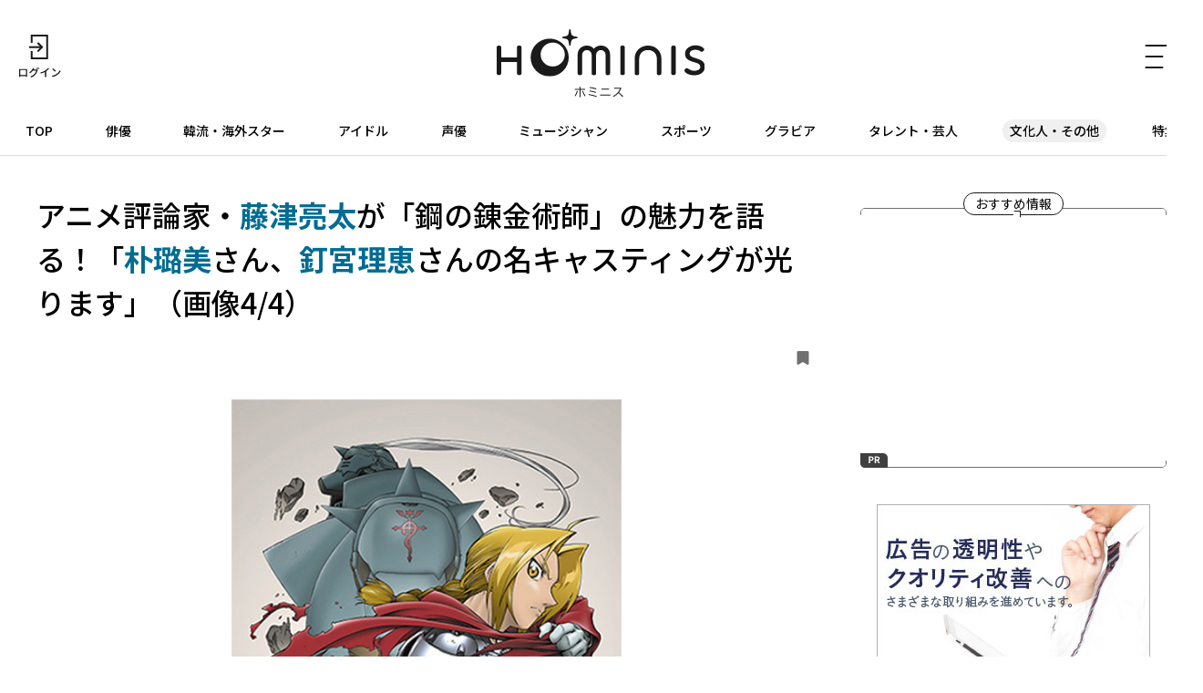

--- FILE ---
content_type: text/html; charset=UTF-8
request_url: https://hominis.media/category/cultural/post8915/gallery/?p=4
body_size: 43999
content:








<!DOCTYPE html>
<html lang="ja">
<head>
  <meta charset="utf-8">
  <meta name="viewport" content="width=device-width, initial-scale=1, maximum-scale=1.0">
  <meta name="format-detection" content="telephone=no">
  <meta name="referrer" content="unsafe-url">
  <meta name="robots" content="max-image-preview:large">

  <link rel="shortcut icon" href="/favicon.ico" type="image/vnd.microsoft.icon">
  <link rel="apple-touch-icon" href="https://hominis.media/apple-touch-icon.png">
  <link rel="canonical" href="https://hominis.media/category/cultural/post8915/">

  <title>アニメ評論家・藤津亮太が「鋼の錬金術師」の魅力を語る！「朴璐美さん、釘宮理恵さんの名キャスティングが光ります」（画像4/4）|芸能人・著名人のニュースサイト ホミニス</title>

  <meta name="description" content="【HOMINIS文化人・その他ニュース】アニメ化、実写映画化されるなど大ヒットした荒川弘原作のコミック「鋼の錬金術師」。5月と6月には、実写映画の完結編が二部作連続公開予定だ。そんな「鋼の錬金術師」の魅力について、アニメ評論家の藤津亮太さん...">
  <meta name="keywords" content="">


<!-- Open Graph Protocol -->
  <meta property="og:type" content="article">
  <meta property="og:site_name" content="ホミニス">
  <meta property="og:title" content="アニメ評論家・藤津亮太が「鋼の錬金術師」の魅力を語る！「朴璐美さん、釘宮理恵さんの名キャスティングが光ります」（画像4/4）|ホミニス">
  <meta property="og:description" content="【HOMINIS文化人・その他ニュース】アニメ化、実写映画化されるなど大ヒットした荒川弘原作のコミック「鋼の錬金術師」。5月と6月には、実写映画の完結編が二部作連続公開予定だ。そんな「鋼の錬金術師」の魅力について、アニメ評論家の藤津亮太さん...">
  <meta property="og:url" content="https://hominis.media/category/cultural/post8915/">
  <meta property="og:image" content="https://hominis.media/2022/04/images/3d86c5f65fcbe005a17507b12b7ca7c4.jpg">
  <meta property="og:locale" content="ja_JP">

  <!-- FB / X.com -->
  <meta property="fb:app_id" content="1589391694514930">
  <meta name="twitter:card" content="summary_large_image">
  <meta name="twitter:site" content="@HOMINIS_edit">
  <meta name="twitter:image" content="https://hominis.media/2022/04/images/3d86c5f65fcbe005a17507b12b7ca7c4.jpg">


<!-- css lib -->
  <link rel="preconnect" href="https://fonts.googleapis.com">
  <link rel="preconnect" href="https://fonts.gstatic.com" crossorigin>
  <link rel="stylesheet" href="https://fonts.googleapis.com/css2?family=Noto+Sans+JP:wght@400;500;700&family=Zen+Kaku+Gothic+New&display=swap">
  <link rel="stylesheet" href="https://cdn.jsdelivr.net/npm/swiper@11/swiper-bundle.min.css">

  <!-- css -->
  <link rel="stylesheet" href="/shared/css/sanitize.css">
  <link rel="stylesheet" href="/shared/css/base.css?t=1769150197">
  <link rel="stylesheet" href="/shared/css/common.css?t=1769150197">

  <script>
    window.dataLayer = window.dataLayer || [];
  </script>


  <link rel="stylesheet" href="/shared/css/gallery.css">
  <script type="application/ld+json">
{
"@context": "http://schema.org",
"@type": "BreadcrumbList",
"itemListElement": [
	{
	    "@type": "ListItem",
	    "position": 1,
	    "item": {
        	"@id": "https://hominis.media/",
        	"name": "HOMINIS"
	    }
    },

	{
	    "@type": "ListItem",
	    "position": 2,
	    "item": {
        	"@id": "https://hominis.media/category/cultural/",
        	"name": "文化人・その他"
	    }
	},

	{
	    "@type": "ListItem",
	    "position": 3,
	    "item": {
        	"@id": "https://hominis.media/category/cultural/post8915/",
        	"name": "アニメ評論家・藤津亮太が「鋼の錬金術師」の魅力を語る！「朴璐美さん、釘宮理恵さんの名キャスティングが光ります」（画像4/4）"
	    }
	}

]
}
</script>



<!-- Google Tag Manager 2014/04-05-->
<noscript><iframe src="//www.googletagmanager.com/ns.html?id=GTM-K73Z39"
height="0" width="0" style="display:none;visibility:hidden"></iframe></noscript>
<script>(function(w,d,s,l,i){w[l]=w[l]||[];w[l].push({'gtm.start':
new Date().getTime(),event:'gtm.js'});var f=d.getElementsByTagName(s)[0],
j=d.createElement(s),dl=l!='dataLayer'?'&l='+l:'';j.async=true;j.src=
'//www.googletagmanager.com/gtm.js?id='+i+dl;f.parentNode.insertBefore(j,f);
})(window,document,'script','dataLayer','GTM-K73Z39');</script>
<!-- End Google Tag Manager 2014/04-05-->

<!-- Google Tag Manager -->
<script>(function(w,d,s,l,i){w[l]=w[l]||[];w[l].push({'gtm.start':
new Date().getTime(),event:'gtm.js'});var f=d.getElementsByTagName(s)[0],
j=d.createElement(s),dl=l!='dataLayer'?'&l='+l:'';j.async=true;j.src=
'https://www.googletagmanager.com/gtm.js?id='+i+dl;f.parentNode.insertBefore(j,f);
})(window,document,'script','dataLayer','GTM-P2X8R4L');</script>
<!-- End Google Tag Manager -->


<script async src="https://securepubads.g.doubleclick.net/tag/js/gpt.js"></script>
<script>
window.hominisIsSP = (window.innerWidth < 769) ? true : false;
//console.log(window.hominisIsSP);

if (!window.hominisIsSP) {
  //console.log('PC');

  window.googletag = window.googletag || {cmd: []};
  googletag.cmd.push(function() {
    googletag.defineSlot('/22191978121/HOMINIS_prod_300*250_PC01', [300, 250], 'div-gpt-ad-1662445387625-0').addService(googletag.pubads());
    googletag.pubads().enableSingleRequest();
    googletag.enableServices();
  });

} else {
  //console.log('SP');

  window.googletag = window.googletag || {cmd: []};
  googletag.cmd.push(function() {
    googletag.defineSlot('/22191978121/HOMINIS_prod_300*250_SP01', [300, 250], 'div-gpt-ad-1662445843087-0').addService(googletag.pubads());
    googletag.pubads().enableSingleRequest();
    googletag.enableServices();
  });
}
</script>
</head>

<body id="prohibitionCopy">
<!-- Google Tag Manager (noscript) -->
<noscript><iframe src="https://www.googletagmanager.com/ns.html?id=GTM-P2X8R4L"
height="0" width="0" style="display:none;visibility:hidden"></iframe></noscript>
<!-- End Google Tag Manager (noscript) -->

<div id="container">


<header id="global-header" class="header">
  <div class="header-wrap">
    <div class="header-upper">
      <div class="header-mypage">
              <a href="/mypage/login">
          <img src="/shared/images/icon-login.svg" alt="ログイン" width="48" height="48" fetchpriority="high">
        </a>
            </div>

      <div class="header-logo">
        <a href="/">
          <picture>
            <source srcset="/shared/images/logo_header_sp.svg" media="(max-width: 768px)">
            <img src="/shared/images/logo_header.svg" alt="ホミニス HOMINIS" width="228" height="76" fetchpriority="high">
          </picture>
        </a>
      </div>

      <div class="header-menu-btn">
        <a href="javascript:;" class="header-open-icon" id="menu-open">
          <img src="/shared/images/icon-menu.svg" alt="MENU" width="50" height="48" fetchpriority="high">
        </a>
      </div>
    </div>
  </div>

  <div class="header-lower">
    <nav>
      <ul>
        <li class="home"><a href="/">TOP</a></li>
        <li class="genre-actor"><a href="/category/actor/">俳優</a></li>
        <li class="genre-overseas"><a href="/category/overseas/">韓流・海外スター</a></li>
        <li class="genre-idol"><a href="/category/idol/">アイドル</a></li>
        <li class="genre-voiceActor"><a href="/category/voiceActor/">声優</a></li>
        <li class="genre-musician"><a href="/category/musician/">ミュージシャン</a></li>
        <li class="genre-athlete"><a href="/category/athlete/">スポーツ</a></li>
        <li class="genre-gravures"><a href="/category/gravures/">グラビア</a></li>
        <li class="genre-entertainer"><a href="/category/entertainer/">タレント・芸人</a></li>
        <li class="genre-cultural"><a href="/category/cultural/">文化人・その他</a></li>
        <li class="genre-pickup"><a href="/special/">特集</a></li>
      </ul>
    </nav>
  </div>

  <div id="header-menu" class="header-menu">    
    <div class="header-menu-wrap">

      <div class="header-menu-btn">
        <a href="javascript:;" class="header-close-icon" id="menu-close"></a>
      </div>

      <div class="header-menu-search">
      <form action="/search/" method="get">
          <label class="keyword"><input type="text" name="q" value="" placeholder="記事・人物を検索" autocomplete="off"></label>
          <button type="submit">
            <img src="/shared/images/icon-search_header.svg" alt="" width="24" height="23" fetchpriority="high">
          </button>
        </form>
      </div>


      <div class="header-menu-person">
        <p class="header-menu-title">注目の人</p>
        <ul class="common-tags">

          <li class="common-tag"><a href="/person/324010/">#白石 聖</a></li>

          <li class="common-tag"><a href="/person/post_443/">#永瀬 廉</a></li>

          <li class="common-tag"><a href="/person/309300/">#礼 真琴</a></li>

          <li class="common-tag"><a href="/person/177401/">#福士 蒼汰</a></li>

          <li class="common-tag"><a href="/person/326414/">#藤井 聡太</a></li>

        </ul>
      </div>


      <div class="header-menu-special">
        <p class="header-menu-title">特集</p>

        <ul>
          
            <li><a href="/special/109/">HOMINIS限定の撮りおろしカット特集！</a></li>
          
            <li><a href="/special/108/">ふたりのこと。</a></li>
          
            <li><a href="/special/107/">#推シゴトーク</a></li>
          
            <li><a href="/special/106/">プロフィール帳</a></li>
          
        </ul>

        <div class="header-btn">
          <a href="/special/">特集一覧</a>
        </div>
      </div>

      <div class="header-menu-category">
        <p class="header-menu-title">カテゴリー</p>
        <ul>
          <li><a href="/category/actor/"><span>俳優</span></a></li>
          <li><a href="/category/overseas/"><span>韓流・海外スター</span></a></li>
          <li><a href="/category/idol/"><span>アイドル</span></a></li>
          <li><a href="/category/voiceActor/"><span>声優</span></a></li>
          <li><a href="/category/musician/"><span>ミュージシャン</span></a></li>
          <li><a href="/category/athlete/"><span>スポーツ</span></a></li>
          <li><a href="/category/gravures/"><span>グラビア</span></a></li>
          <li><a href="/category/entertainer/"><span>タレント・芸人</span></a></li>
          <li><a href="/category/cultural/"><span>文化人・その他</span></a></li>
        </ul>
      </div>

      <div class="header-menu-new">
        <div class="header-btn">
          <a href="/news/">新着記事一覧</a>
        </div>
      </div>

      <div class="header-menu-sns">
        <ul>
          <li>
            <a href="https://twitter.com/HOMINIS_edit" target="_blank" rel="nofollow">
              <img src="/shared/images/icon-x.png" alt="X" width="50" height="50" fetchpriority="high">
            </a>
          </li>
          <li>
            <a href="https://www.instagram.com/official_hominis/" target="_blank" rel="nofollow">
              <img src="/shared/images/icon-instagram.png" alt="Instagram" width="50" height="50" fetchpriority="high">
            </a>
          </li>
          <li>
            <a href="https://www.facebook.com/hominis.media/" target="_blank" rel="nofollow">
              <img src="/shared/images/icon-facebook.png" alt="Facebook" width="50" height="50" fetchpriority="high">
            </a>
          </li>
        </ul>
      </div>

      <div class="header-menu-login">
        <div class="header-login-btn">
          <a href="/mypage/login">ログイン(無料)</a>
        </div>
      </div>

      <div class="header-menu-legal">
        <ul>
          <li><a href="/about/">HOMINISとは</a></li>
          <li><a href="/terms/">サイトのご利用にあたって</a></li>
          <li><a href="/loginterms/">ログイン利用規約</a></li>
          <li><a href="https://www.skyperfectv.co.jp/privacypolicy/" target="_blank">プライバシーポリシー</a></li>
        </ul>
      </div>
    </div>
    <div class="overlay"></div>
  </div>
</header>

<script>
  (() => {
    if (location.pathname == "/") {
      let item = document.getElementById('global-header').querySelector('nav ul li:first-child');
      item.classList.add('is-active');
    } else {

      let nav = document.getElementById('global-header').querySelector('nav ul');
      let nav_list = document.getElementById('global-header').querySelectorAll('nav ul li');

      nav_list.forEach((elm) => {

        let href = elm.firstChild.getAttribute('href');
        if (href == '/') {
          return;
        }

        if (location.pathname.indexOf(href) >= 0) {
          elm.classList.add('is-active');

          let elm_rect = elm.getBoundingClientRect();
          nav.scrollLeft = elm_rect.left - 20;
        }
      });
    }
  })();
</script>


<main id="main">
<div class="common-content">
<div class="common-content-main archives-main page-cultural">



  <article id="entry-8915" class="gallery-main page-cultural">
    <div class="gallery-wrap">
      <div class="gallery-header">
        <h1 class="contentTitle">アニメ評論家・<strong>藤津亮太</strong>が「鋼の錬金術師」の魅力を語る！「<strong>朴璐美</strong>さん、<strong>釘宮理恵</strong>さんの名キャスティングが光ります」（画像4/4）</h1>
        <div class="gallery-header-info">
          <a data-entry-id="8915" data-gallery-page="4" class="js-keep entry-h-keep " href="javascript:;"><svg xmlns="http://www.w3.org/2000/svg" width="13" height="15" viewBox="0 0 13 15"><path fill="#707070" d="M1.444,3H11.556A1.406,1.406,0,0,1,13,4.364V16.636A1.406,1.406,0,0,1,11.556,18L6.277,15.014,1.444,18A1.406,1.406,0,0,1,0,16.636V4.364A1.406,1.406,0,0,1,1.444,3Z" transform="translate(0 -3)"/></svg><span>0</span></a>
        </div>
      </div>

      <div class="gallery-block">
        <figure class="picture imgGuard">
          <div class="gallery-image">
            <img src="https://hominis.media/2022/04/images/3d86c5f65fcbe005a17507b12b7ca7c4.jpg" alt="" width="390" height="546" data-asset-id="31687" data-credit="" fetchpriority="high">
            <div class="gallery-arrow">
                              <div class="gallery-prev"><a href="./?p=3"><span>前の画像</span></a></div>
                                            <div class="gallery-next"><a href="./?p=1"><span>次の画像</span></a></div>
                          </div>
          </div>
                  </figure>
      </div>
    </div>

    <div class="gallery-link common-arrow-btn">
      <a href="../">この画像の記事</a>
    </div>

    
      <div class="broadcast-info">
    <div class="broadcast-info-text">
      <h2 class="broadcast-info-title">放送情報</h2>
      <p><b>鋼の錬金術師〈映画公開記念 4週連続 全話一挙放送〉</b></p>
<p><b></b>放送日時：2022年5月7日(土)21:00～</p>
<p>チャンネル：カートゥーン ネットワーク</p>
<p><b>鋼の錬金術師 FULLMETAL ALCHEMIST</b></p>
<p><b></b>放送日時：2022年5月24日(火)18:00～</p>
<p>チャンネル：キッズステーション</p>
<p>※放送スケジュールは変更になる場合があります</p>
    </div>
    
      <a class="broadcast-info-detail" href="https://www.skyperfectv.co.jp/program/search/query:%E9%8B%BC%E3%81%AE%E9%8C%AC%E9%87%91%E8%A1%93%E5%B8%AB/" target="_blank">
        <p>詳しくは<br>こちら</p>
      </a>
    
  </div>
    

  </article>

  <section class="gallery-sub">

    
    <div class="gallery-images">
      <h2 class="gallery-images-title">記事の画像</h2>

      <ul>
        
          
            
            <li>
              <a href="./?p=1">
                <figure class="img-protect">
                  <img src="/2022/04/images/01%20%281%29.jpg" alt="" width="390" height="546" data-asset-id="31684" data-credit="" loading="lazy">
                </figure>
              </a>
            </li>
          
        
          
            
            <li>
              <a href="./?p=2">
                <figure class="img-protect">
                  <img src="/2022/04/images/unnamed.jpg" alt="" width="390" height="585" data-asset-id="31685" data-credit="" loading="lazy">
                </figure>
              </a>
            </li>
          
        
          
            
            <li>
              <a href="./?p=3">
                <figure class="img-protect">
                  <img src="/2022/04/images/02.jpg" alt="" width="390" height="551" data-asset-id="31686" data-credit="「鋼の錬金術師 FULLMETAL ALCHEMIST」©荒川弘／鋼の錬金術師製作委員会" loading="lazy">
                </figure>
              </a>
            </li>
          
        
          
            
            <li>
              <a href="./?p=4">
                <figure class="img-protect">
                  <img src="/2022/04/images/3d86c5f65fcbe005a17507b12b7ca7c4.jpg" alt="" width="390" height="546" data-asset-id="31687" data-credit="" loading="lazy">
                </figure>
              </a>
            </li>
          
        
      </ul>
    </div>

    
      <div class="common-related">
	    <div class="common-related-heading">
		  <span class="common-balloon">Related</span>
	    </div>
        <div class="common-related-block">
  	      <h2 class="common-related-title">この記事を見た人へのおすすめ</h2>
          <div class="common-cards col-2"><div class="common-card cat-voiceActor"><a href="/category/voiceActor/post14383/"><figure class="common-card-image img-protect"><img src="/assets_c/2025/04/KV_kuroshutsuji_onosanXkugimiyasan-thumb-375xauto-61758.jpg" alt="<strong>小野大輔</strong>＆<strong>釘宮理恵</strong>『黒執事 -緑の魔女編-』での役作りを語る" width="304" height="203" loading="lazy" fetchpriority="high"></figure><div class="common-card-text"><h3 class="common-card-title"><strong>小野大輔</strong>＆<strong>釘宮理恵</strong>『黒執事 -緑の魔女編-』での役作りを語る</h3><p class="common-category">声優</p><div class="common-card-bottom"><time class="common-date" rel="2025-05-03">2025.05.03</time><p class="common-good">0</p></div></div></a></div><div class="common-card cat-voiceActor"><a href="/category/voiceActor/post14356/"><figure class="common-card-image img-protect"><img src="/assets_c/2025/04/KV_INT_kurosituji_kobayasisan-thumb-375xauto-61507.jpg" alt="<strong>小林親弘</strong>、新人時代に憧れていた<strong>小野大輔</strong>＆<strong>坂本真綾</strong>との再共演に「頑張らねば！」と緊張" width="304" height="203" loading="lazy" fetchpriority="high"></figure><div class="common-card-text"><h3 class="common-card-title"><strong>小林親弘</strong>、新人時代に憧れていた<strong>小野大輔</strong>＆<strong>坂本真綾</strong>との再共演に「頑張らねば！」と緊張</h3><p class="common-category">声優</p><div class="common-card-bottom"><time class="common-date" rel="2025-04-25">2025.04.25</time><p class="common-good">0</p></div></div></a></div><div class="common-card cat-voiceActor"><a href="/category/voiceActor/post13395/"><figure class="common-card-image img-protect"><img src="/assets_c/2024/11/b83274badeaead8e1db82158ca692a52-thumb-375xauto-55965.jpg" alt="「ツイステッド・メタル」の放送記念イベントに<strong>杉田智和</strong>＆<strong>朴璐美</strong>が登壇！「キャラクター以上に車が印象に残りました」" width="304" height="203" loading="lazy" fetchpriority="high"></figure><div class="common-card-text"><h3 class="common-card-title">「ツイステッド・メタル」の放送記念イベントに<strong>杉田智和</strong>＆<strong>朴璐美</strong>が登壇！「キャラクター以上に車が印象に残りました」</h3><p class="common-category">声優</p><div class="common-card-bottom"><time class="common-date" rel="2024-11-08">2024.11.08</time><p class="common-good">0</p></div></div></a></div><div class="common-card cat-voiceActor"><a href="/category/voiceActor/post7904/"><figure class="common-card-image img-protect"><img src="/assets_c/2021/09/00_runningwild2-thumb-375xauto-26719.jpg" alt="ラジオでおなじみ<strong>小野大輔</strong>＆<strong>神谷浩史</strong>のコンビも！<strong>杉田智和</strong>ら人気声優が続々登場" width="304" height="203" loading="lazy" fetchpriority="high"></figure><div class="common-card-text"><h3 class="common-card-title">ラジオでおなじみ<strong>小野大輔</strong>＆<strong>神谷浩史</strong>のコンビも！<strong>杉田智和</strong>ら人気声優が続々登場</h3><p class="common-category">声優</p><div class="common-card-bottom"><time class="common-date" rel="2021-09-08">2021.09.08</time><p class="common-good">0</p></div></div></a></div><div class="common-card cat-voiceActor"><a href="/category/voiceActor/post6267/"><figure class="common-card-image img-protect"><img src="/assets_c/2020/09/6c8ee7092b5365e9b50c6d52148f201b-thumb-375xauto-19630.jpg" alt="<strong>諏訪部順一</strong>、<strong>朴璐美</strong>ら出演『VOICARION Ⅸ 帝国声歌舞伎 信長の犬』全公演生配信が決定！" width="304" height="203" loading="lazy" fetchpriority="high"></figure><div class="common-card-text"><h3 class="common-card-title"><strong>諏訪部順一</strong>、<strong>朴璐美</strong>ら出演『VOICARION Ⅸ 帝国声歌舞伎 信長の犬』全公演生配信が決定！</h3><p class="common-category">声優</p><div class="common-card-bottom"><time class="common-date" rel="2020-09-01">2020.09.01</time><p class="common-good">0</p></div></div></a></div><div class="common-card cat-voiceActor"><a href="/category/voiceActor/post3225/"><figure class="common-card-image img-protect"><img src="/assets_c/2019/01/00_mars-thumb-375xauto-8150.jpg" alt="<strong>朴璐美</strong>、<strong>中村悠一</strong>、<strong>井上麻里奈</strong>らが火星移住クルーに！？壮大な近未来ドラマが再び開幕！" width="304" height="203" loading="lazy" fetchpriority="high"></figure><div class="common-card-text"><h3 class="common-card-title"><strong>朴璐美</strong>、<strong>中村悠一</strong>、<strong>井上麻里奈</strong>らが火星移住クルーに！？壮大な近未来ドラマが再び開幕！</h3><p class="common-category">声優</p><div class="common-card-bottom"><time class="common-date" rel="2019-01-31">2019.01.31</time><p class="common-good">0</p></div></div></a></div><div class="common-card cat-voiceActor"><a href="/category/voiceActor/post2748/"><figure class="common-card-image img-protect"><img src="/assets_c/2018/11/00_paku-thumb-375xauto-6742.jpg" alt="<strong>朴璐美</strong>は「アドベンチャー・タイム」を観ると脳ミソに"寒イボ"が立つ！？" width="304" height="203" loading="lazy" fetchpriority="high"></figure><div class="common-card-text"><h3 class="common-card-title"><strong>朴璐美</strong>は「アドベンチャー・タイム」を観ると脳ミソに"寒イボ"が立つ！？</h3><p class="common-category">声優</p><div class="common-card-bottom"><time class="common-date" rel="2018-11-25">2018.11.25</time><p class="common-good">0</p></div></div></a></div><div class="common-card cat-voiceActor"><a href="/category/voiceActor/post350/"><figure class="common-card-image img-protect"><img src="/assets_c/2018/04/8d450fc2e9062322c750a1033b73b779-thumb-375xauto-2359.jpg" alt="<strong>鈴村健一</strong>ら人気声優が即興でガチンコ対決！" width="304" height="203" loading="lazy" fetchpriority="high"></figure><div class="common-card-text"><h3 class="common-card-title"><strong>鈴村健一</strong>ら人気声優が即興でガチンコ対決！</h3><p class="common-category">声優</p><div class="common-card-bottom"><time class="common-date" rel="2018-02-01">2018.02.01</time><p class="common-good">0</p></div></div></a></div></div>        </div>
      </div><!-- /common-related -->
    

  </section>




  <div class="modal" id="modal-login-keep">
    <div class="modal-wrap login-recommend">
      <h4>記事の保存</h4>
      <p>
      	保存はログイン限定機能です。<br>
        好きな記事やギャラリーページを保存し、<br>
        マイページでいつでも<br>
        閲覧することができます。<br>
      </p>
      <div class="common-login-btn"><a href="/mypage/login?redirect_url=%2Fcategory%2Fcultural%2Fpost8915%2F">ログインする</a></div>
      <div class="close"><span>close</span></div>
    </div>
    <div class="overlay"></div>
  </div>



</div><!-- /common-content-main -->


  

<aside class="side-menu">

  <div class="side-menu-pickup">
    <h2 class="side-menu-pickup-heading">
      <span class="common-balloon">おすすめ情報</span>
    </h2>
    
    <!-- /22191978121/HOMINIS_prod_300*250_PC01 -->
    <div class="ad for-pc" id='div-gpt-ad-1662445387625-0' style='min-width: 300px; min-height: 250px;'>
      <script>
        if (!window.hominisIsSP) {googletag.cmd.push(function() {googletag.display('div-gpt-ad-1662445387625-0');});}
      </script>
    </div>

    <!-- /22191978121/HOMINIS_prod_300*250_SP01 -->
    <div class="ad for-sp" id='div-gpt-ad-1662445843087-0' style='min-width: 300px; min-height: 250px;'>
      <script>
        if (window.hominisIsSP) {googletag.cmd.push(function() { googletag.display('div-gpt-ad-1662445843087-0'); });}
      </script>
    </div>
  </div><!-- /side-menu-pickup -->


  <div class="side-menu-banner" id="side_ads1">
    <script type="text/javascript" src="//yads.c.yimg.jp/js/yads-async.js"></script>
    <script type="text/javascript">
      yadsRequestAsync({
        yads_ad_ds : '32545_585816',
        yads_parent_element : "side_ads1"
      });
    </script>
  </div><!-- /side-menu-banner -->



  <div class="side-menu-new for-pc">
    <div class="side-menu-new-heading">
      <h3 class="side-menu-new-title">
        <span class="common-balloon">新着記事</span>
        <span class="side-menu-new-title-text">What's New</span>
      </h3>
    </div>


<div class="common-cards">
<div class="common-card cat-actor   ">
    <a href="/category/actor/post16026/">
      
      <figure class="common-card-image img-protect">
        <img src="/assets_c/2026/01/2601owakare01-thumb-375xauto-69739.jpg" alt="役者としての躍進が続く浜辺美波と目黒蓮(Snow Man)が「ほどなく、お別れです」で見せる深みのある佇まい" width="304" height="203" loading="lazy" data-asset-id="69739" data-credit="">
      </figure>
      <div class="common-card-text">
        <h3 class="common-card-title">役者としての躍進が続く<strong>浜辺美波</strong>と<strong>目黒蓮(Snow Man)</strong>が「ほどなく、お別れです」で見せる深みのある佇まい</h3>
        <p class="common-category">俳優</p>
        <div class="common-card-bottom">
          <time class="common-date" rel="2026-01-23">2026.01.23</time>
          <p data-entry-id="16026" class="common-good">0</p>
        </div>
      </div>
    </a>
  </div>




<div class="common-card cat-actor   ">
    <a href="/category/actor/post16027/">
      
      <figure class="common-card-image img-protect">
        <img src="/assets_c/2026/01/2601HagiwaLand01-thumb-375xauto-69750.jpg" alt="アニメ声優にも初挑戦した萩原利久の"午年"の抱負とは？自身のライフワークともいうべき冠バラエティで見せつけた、新年への意気込み" width="304" height="203" loading="lazy" data-asset-id="69750" data-credit="">
      </figure>
      <div class="common-card-text">
        <h3 class="common-card-title">アニメ声優にも初挑戦した<strong>萩原利久</strong>の"午年"の抱負とは？自身のライフワークともいうべき冠バラエティで見せつけた、新年への意気込み</h3>
        <p class="common-category">俳優</p>
        <div class="common-card-bottom">
          <time class="common-date" rel="2026-01-23">2026.01.23</time>
          <p data-entry-id="16027" class="common-good">0</p>
        </div>
      </div>
    </a>
  </div>




<div class="common-card cat-idol   ">
    <a href="/category/idol/post16015/">
      
      <figure class="common-card-image img-protect">
        <img src="/assets_c/2026/01/86_128-thumb-375xauto-69681.jpg" alt="つばきファクトリー・谷本安美×小野瑞歩×土居楓奏が語る『みんな違ってみんないいサミット』の舞台裏 ピリついた雰囲気を演出した仕掛け人の思惑" width="304" height="203" loading="lazy" data-asset-id="69681" data-credit="">
      </figure>
      <div class="common-card-text">
        <h3 class="common-card-title"><strong>つばきファクトリー・谷本安美×小野瑞歩×土居楓奏</strong>が語る『みんな違ってみんないいサミット』の舞台裏 ピリついた雰囲気を演出した仕掛け人の思惑</h3>
        <p class="common-category">アイドル</p>
        <div class="common-card-bottom">
          <time class="common-date" rel="2026-01-22">2026.01.22</time>
          <p data-entry-id="16015" class="common-good">0</p>
        </div>
      </div>
    </a>
  </div>




<div class="common-card cat-actor   ">
    <a href="/category/actor/post16005/">
      
      <figure class="common-card-image img-protect">
        <img src="/assets_c/2026/01/KV_tsudaken_oshi_re01_DSC03387-thumb-375xauto-69640.jpg" alt="津田健次郎、次はどこへ？"街ブラ"を愛する旅人の推し旅トーク【#推シゴトーク】" width="304" height="203" loading="lazy" data-asset-id="69640" data-credit="">
      </figure>
      <div class="common-card-text">
        <h3 class="common-card-title"><strong>津田健次郎</strong>、次はどこへ？"街ブラ"を愛する旅人の推し旅トーク【#推シゴトーク】</h3>
        <p class="common-category">俳優</p>
        <div class="common-card-bottom">
          <time class="common-date" rel="2026-01-22">2026.01.22</time>
          <p data-entry-id="16005" class="common-good">0</p>
        </div>
      </div>
    </a>
  </div>




<div class="common-card cat-actor   ">
    <a href="/category/actor/post16019/">
      
      <figure class="common-card-image img-protect">
        <img src="/assets_c/2026/01/2601Okuribito01-thumb-375xauto-69702.jpg" alt="本木雅弘の凛とした眼差しと温かい姿に胸を打たれる！「国宝」旋風で再び思い出される「おくりびと」の快挙" width="304" height="203" loading="lazy" data-asset-id="69702" data-credit="">
      </figure>
      <div class="common-card-text">
        <h3 class="common-card-title"><strong>本木雅弘</strong>の凛とした眼差しと温かい姿に胸を打たれる！「国宝」旋風で再び思い出される「おくりびと」の快挙</h3>
        <p class="common-category">俳優</p>
        <div class="common-card-bottom">
          <time class="common-date" rel="2026-01-22">2026.01.22</time>
          <p data-entry-id="16019" class="common-good">0</p>
        </div>
      </div>
    </a>
  </div>

</div>


    <div class="common-arrow-btn">
      <a href="/news/">新着記事をもっとみる</a>
    </div>
  </div>



  <div class="side-menu-ranking">
    <div class="side-menu-ranking-heading">
      <h3 class="side-menu-ranking-title">
        <span class="common-balloon">人気の記事</span>
        <span class="side-menu-ranking-title-text">Ranking</span>
      </h3>
      <div class="common-all-link for-sp">
        <a href="/ranking/">一覧へ</a>
      </div>
    </div>

    <div class="common-cards">
      
        
        <div class="swiper-wrapper">
          
            <div class="common-card cat-actor  swiper-slide  ">
    <a href="/category/actor/post15996/">
      
        <p class="common-card-num">No.<em>1</em></p>
      
      <figure class="common-card-image img-protect">
        <img src="/assets_c/2026/01/ieuruonna-thumb-375xauto-69576.jpg" alt="北川景子演じるスーパー営業ウーマンの強烈な個性に首ったけ！ドラマ「家売るオンナ」" width="304" height="203" loading="lazy" data-asset-id="69576" data-credit="">
      </figure>
      <div class="common-card-text">
        <h3 class="common-card-title"><strong>北川景子</strong>演じるスーパー営業ウーマンの強烈な個性に首ったけ！ドラマ「家売るオンナ」</h3>
        <p class="common-category">俳優</p>
        <div class="common-card-bottom">
          <time class="common-date" rel="2026-01-16">2026.01.16</time>
          <p data-entry-id="15996" class="common-good">0</p>
        </div>
      </div>
    </a>
  </div>

          
            <div class="common-card cat-actor  swiper-slide  ">
    <a href="/category/actor/post15988/">
      
        <p class="common-card-num">No.<em>2</em></p>
      
      <figure class="common-card-image img-protect">
        <img src="/assets_c/2026/01/260110dancemachida01-thumb-375xauto-69525.jpg" alt=""年男"となる2026年は「九条の大罪」も...役者として躍動する町田啓太が「10DANCE」で見せたダンス以上に光る多彩な表現力" width="304" height="203" loading="lazy" data-asset-id="69525" data-credit="">
      </figure>
      <div class="common-card-text">
        <h3 class="common-card-title">"年男"となる2026年は「九条の大罪」も...役者として躍動する<strong>町田啓太</strong>が「10DANCE」で見せたダンス以上に光る多彩な表現力</h3>
        <p class="common-category">俳優</p>
        <div class="common-card-bottom">
          <time class="common-date" rel="2026-01-15">2026.01.15</time>
          <p data-entry-id="15988" class="common-good">0</p>
        </div>
      </div>
    </a>
  </div>

          
            <div class="common-card cat-overseas  swiper-slide  ">
    <a href="/category/overseas/post15978/">
      
        <p class="common-card-num">No.<em>3</em></p>
      
      <figure class="common-card-image img-protect">
        <img src="/assets_c/2026/01/2601koinotsuyaku01-thumb-375xauto-69477.jpg" alt="韓ドラ初出演の福士蒼汰も参戦！ホン姉妹最新作「恋の通訳、できますか？」でコ・ユンジョンとキム・ソンホが織りなす恋模様" width="304" height="203" loading="lazy" data-asset-id="69477" data-credit="">
      </figure>
      <div class="common-card-text">
        <h3 class="common-card-title">韓ドラ初出演の<strong>福士蒼汰</strong>も参戦！<strong>ホン姉妹</strong>最新作「恋の通訳、できますか？」で<strong>コ・ユンジョン</strong>と<strong>キム・ソンホ</strong>が織りなす恋模様</h3>
        <p class="common-category">韓流・海外スター</p>
        <div class="common-card-bottom">
          <time class="common-date" rel="2026-01-15">2026.01.15</time>
          <p data-entry-id="15978" class="common-good">0</p>
        </div>
      </div>
    </a>
  </div>

          
            <div class="common-card cat-actor  swiper-slide  ">
    <a href="/category/actor/post15991/">
      
        <p class="common-card-num">No.<em>4</em></p>
      
      <figure class="common-card-image img-protect">
        <img src="/assets_c/2026/01/2601oninohanayome01-thumb-375xauto-69548.jpg" alt="King＆Prince・永瀬廉の俳優活動が過熱！「ラストマン」「リブート」後に控える「鬼の花嫁」の鬼龍院玲夜役に集まる期待とは？" width="304" height="203" loading="lazy" data-asset-id="69548" data-credit="">
      </figure>
      <div class="common-card-text">
        <h3 class="common-card-title"><strong>King＆Prince・永瀬廉</strong>の俳優活動が過熱！「ラストマン」「リブート」後に控える「鬼の花嫁」の鬼龍院玲夜役に集まる期待とは？</h3>
        <p class="common-category">俳優</p>
        <div class="common-card-bottom">
          <time class="common-date" rel="2026-01-17">2026.01.17</time>
          <p data-entry-id="15991" class="common-good">0</p>
        </div>
      </div>
    </a>
  </div>

          
            <div class="common-card cat-actor  swiper-slide  ">
    <a href="/category/actor/post15993/">
      
        <p class="common-card-num">No.<em>5</em></p>
      
      <figure class="common-card-image img-protect">
        <img src="/assets_c/2026/01/kioku-thumb-375xauto-69572.jpg" alt="星組前トップスター・礼真琴が新たな演技を見せた作品「記憶にございません！」('24年星組・東京・千秋楽) " width="304" height="203" loading="lazy" data-asset-id="69572" data-credit="">
      </figure>
      <div class="common-card-text">
        <h3 class="common-card-title">星組前トップスター・<strong>礼真琴</strong>が新たな演技を見せた作品「記憶にございません！」('24年星組・東京・千秋楽) </h3>
        <p class="common-category">俳優</p>
        <div class="common-card-bottom">
          <time class="common-date" rel="2026-01-15">2026.01.15</time>
          <p data-entry-id="15993" class="common-good">0</p>
        </div>
      </div>
    </a>
  </div>

          
        </div>
      
    </div><!-- /common-cards -->

    <div class="common-arrow-btn for-pc">
      <a href="/ranking/">ランキングをもっとみる</a>
    </div>
  </div>

  <div class="side-menu-banner" id="side_ads2">
    <script type="text/javascript" src="//yads.c.yimg.jp/js/yads-async.js"></script>
    <script type="text/javascript">
      yadsRequestAsync({
        yads_ad_ds : '32545_589272',
        yads_parent_element : "side_ads2"
      });
    </script>
  </div><!-- /side-menu-banner -->


  <!-- 海のクレヨン 非表示 -->
  <div class="side-menu-banner" style="display:none">
    <a href="https://readyfor.jp/projects/satellite-crayon_sea" target="_blank" rel="nofollow">
      <img src="/shared/images/banner/side_ad_crayon.png" alt="衛星写真に写った海の色から産まれた海のクレヨン" width="300" height="250" loading="lazy">
    </a>
  </div>

  <!-- THE SEASONS 非表示 -->
  <div id="park" class="side-menu-banner" style="display:none">
    <a href="https://www.skyperfectv.co.jp/program/detail/?uid=i00133008" target="_blank" rel="nofollow">
      <img src="/shared/images/banner/side_ad_kbs_seasons.jpg" alt="THE SEASONS - KBS WORLD パク・ボゴムのカンタービレ" width="300" height="250" loading="lazy">
    </a>
  </div>

  <!-- 人工衛星バナー -->
  <div class="side-menu-banner">
    <a href="https://www.skyperfectjsat.space/company/spacepedia/" target="_blank" rel="nofollow">
      <img src="/shared/images/banner/side_ad_spacepedia.png" alt="もしも人工衛星がなくなってしまったら？ - SPACE PEDIA" width="300" height="250" loading="lazy">
    </a>
  </div>



  <div class="for-pc side-menu-banner" id="side_ads3">
    <script type="text/javascript" src="//yads.c.yimg.jp/js/yads-async.js"></script>
    <script type="text/javascript">
      yadsRequestAsync({
        yads_ad_ds : '32545_269335',
        yads_parent_element : "side_ads3"
      });
    </script>
  </div><!-- /side-menu-banner -->

  <div class="for-sp side-menu-banner" id="side_ads3_sp">
    <script type="text/javascript" src="//yads.c.yimg.jp/js/yads-async.js"></script>
    <script type="text/javascript">
      yadsRequestAsync({
        yads_ad_ds : '32545_269336',
        yads_parent_element : "side_ads3_sp"
      });
    </script>
  </div><!-- /side-menu-banner -->



  <!-- スカパーバナー -->
  <div class="side-menu-banner">
    <a href="https://promo.skyperfectv.co.jp/guide/ad/" target="_blank">
      <img src="/shared/images/banner/side_ad_banner.gif" alt="スカパー！" width="300" height="250" loading="lazy">
    </a>
  </div>

</aside>





</div><!-- /common-content -->
</main><!-- /#main -->



<footer id="global-footer" class="footer">
  <div class="footer-wrap">
    <div class="footer-upper">
      <div class="footer-upper-menu">
        <ul class="footer-tags">
          <li><a href="/news/">＃新着記事</a></li>
          <li><a href="/special/">＃特集</a></li>
        </ul>
        <ul class="footer-lists">
          <li class="genre-actor"><a href="/category/actor/">俳優</a></li>
          <li class="genre-overseas"><a href="/category/overseas/">韓流・海外スター</a></li>
          <li class="genre-idol"><a href="/category/idol/">アイドル</a></li>
          <li class="genre-voiceActor"><a href="/category/voiceActor/">声優</a></li>
          <li class="genre-musician"><a href="/category/musician/">ミュージシャン</a></li>
          <li class="genre-athlete"><a href="/category/athlete/">スポーツ</a></li>
          <li class="genre-gravures"><a href="/category/gravures/">グラビア</a></li>
          <li class="genre-entertainer"><a href="/category/entertainer/">タレント・芸人</a></li>
          <li class="genre-cultural"><a href="/category/cultural/">文化人・その他</a></li>
          <!-- <li class="genre-pickup"><a href="#">特集</a></li> -->
        </ul>
      </div>

      <div class="footer-search">
        <p class="footer-search-title">Search</p>
        <form action="/search/" method="get">
          <label class="keyword"><input type="text" name="q" value="" placeholder="記事・人物を検索" autocomplete="off"></label>
          <button type="submit">
            <img src="/shared/images/icon-search_footer.svg" alt="" width="24" height="23">
          </button>
        </form>
      </div>
    </div>

    <div class="footer-lower">
      <div class="footer-lower-menu">
        <div class="footer-sns">
          <div class="footer-sns-heading">
            <span class="common-balloon">HOMINIS Offical SNS</span>
          </div>
          <ul>
            <li>
              <a href="https://twitter.com/HOMINIS_edit" target="_blank" rel="nofollow"><img src="/shared/images/icon-x_footer.png" alt="X" width="50" height="50"></a>
            </li>
            <li>
              <a href="https://www.instagram.com/official_hominis/" target="_blank" rel="nofollow"><img src="/shared/images/icon-instagram_footer.png" alt="Instagram" width="50" height="50"></a>
            </li>
            <li>
              <a href="https://www.facebook.com/hominis.media/" target="_blank" rel="nofollow"><img src="/shared/images/icon-facebook_footer.png" alt="Facebook" width="50" height="50"></a>
            </li>
          </ul>
        </div>

        <div class="footer-legal">
          <li><a href="/about/">HOMINISとは</a></li>
          <li><a href="/terms/">サイトのご利用にあたって</a></li>
          <li><a href="/loginterms/">ログイン利用規約</a></li>
          <li><a href="https://www.skyperfectv.co.jp/privacypolicy/" target="_blank">プライバシーポリシー</a></li>
        </div>
      </div>

      <div class="footer-logo">
        <a href="/">
          <img src="/shared/images/logo_footer.svg" alt="HOMINIS" width="471" height="84">
        </a>
        <p class="footer-copy">© SKY Perfect JSAT Corporation.</p>
        <p id="footer-credit" class="footer-copy"></p>
      </div>
    </div>
  </div>
</footer>

</div><!-- /container -->

<!-- js -->
 <script src="https://ajax.googleapis.com/ajax/libs/jquery/3.7.1/jquery.min.js"></script>
 <script src="https://cdn.jsdelivr.net/npm/swiper@11/swiper-bundle.min.js"></script>
 <script src="/shared/js/common.js?t=20250120" type="module"></script>

  <script src="/shared/js/gallery.js?t=20250120"></script>


</body>
</html>

--- FILE ---
content_type: text/html; charset=utf-8
request_url: https://www.google.com/recaptcha/api2/aframe
body_size: 182
content:
<!DOCTYPE HTML><html><head><meta http-equiv="content-type" content="text/html; charset=UTF-8"></head><body><script nonce="_2CYJmEkYYinTewx2veFkQ">/** Anti-fraud and anti-abuse applications only. See google.com/recaptcha */ try{var clients={'sodar':'https://pagead2.googlesyndication.com/pagead/sodar?'};window.addEventListener("message",function(a){try{if(a.source===window.parent){var b=JSON.parse(a.data);var c=clients[b['id']];if(c){var d=document.createElement('img');d.src=c+b['params']+'&rc='+(localStorage.getItem("rc::a")?sessionStorage.getItem("rc::b"):"");window.document.body.appendChild(d);sessionStorage.setItem("rc::e",parseInt(sessionStorage.getItem("rc::e")||0)+1);localStorage.setItem("rc::h",'1769150207420');}}}catch(b){}});window.parent.postMessage("_grecaptcha_ready", "*");}catch(b){}</script></body></html>

--- FILE ---
content_type: text/css
request_url: https://hominis.media/shared/css/common.css?t=1769150197
body_size: 15822
content:
@charset "UTF-8";

/*-----------------------------------------------------------
	CSS変数（よく使うカラーコードなどを設定する）
-----------------------------------------------------------*/

:root {
  --main-color: #000;

  --main-color-black: #1a1a1a;
  --main-color-gray: #484848;

  --thin-color-blue: #e3fbff;
  --main-color-blue: #bef1f8;
  --text-color-blue: #006c93;
  --thin-color-yellow: #fffee8;
  --main-color-yellow: #fcfabb;
  --text-color-yellow: #9E6900;
  --thin-color-purple: #fff4fc;
  --main-color-purple: #f4d7ec;
  --text-color-purple: #c40a59;
  --thin-color-green: #f2fde3;
  --main-color-green: #d9f5b2;
  --text-color-green: #08620b;

  --link-color: #066ba0;
  --recommend-color: #fff6e2;
  --new-color: #e5f0ff;
  --ranking-color: #fff2ef;
  --special-color: #e5f8ea;

  --good-color: #db6e6e;
  --keep-color: #A18C15;
  --share-color: #6291DB;
  --comment-color: #57C5D5;

  --header-height-pc: 200px;
  --header-height-sp: 110px;
  

  --mypage-icon-color-blue: #A5E0E7;
  --mypage-icon-color-pink: #EBB5DC;
  --mypage-icon-color-green: #C1E88A;
  --mypage-icon-color-yellow: #E5E39B;

  --mypage-theme-color-blue: #E3FBFF;
  --mypage-theme-color-pink: #FFF4FC;
  --mypage-theme-color-green: #F2FDE3;
  --mypage-theme-color-yellow: #FFFEE8;

}


/*-----------------------------------------------------------
	共通ヘッダー
-----------------------------------------------------------*/
.header {
  position: sticky;
  top: 0;
  left: 0;
  width: 100%;
  background-color: #fff;
  z-index: 10000;
  overflow: hidden;
}

.header-wrap {
  padding: 0 20px;
}

.header .header-upper {
  position: relative;
  display: flex;
  justify-content: space-between;
  align-items: center;
  width: 100%;
  max-width: 1280px;
  margin: 0 auto;
  padding: 0;
}

.header .header-upper .header-logo {
  height: 123px;
  padding: 32px 0;
  overflow: hidden;
}

.header-mypage a {
  display: block;
  width: 48px;
  height: 48px;
}

.header-mypage a img {
  width: 100%;
  height: auto;
}
.header-mypage a.login-icon {
  background: url(../images/icon-mypage-user.svg) center center no-repeat transparent;
  background-size: contain;
  background-color: #666;
  border-radius: 50%;
}
.header-mypage a.login-icon.theme-basic_blue {background-color: var(--mypage-icon-color-blue);}
.header-mypage a.login-icon.theme-basic_pink {background-color: var(--mypage-icon-color-pink);}
.header-mypage a.login-icon.theme-basic_green {background-color: var(--mypage-icon-color-green);}
.header-mypage a.login-icon.theme-basic_yellow {background-color: var(--mypage-icon-color-yellow);}

.header-mypage a.login-icon span {
  display: none;
}

.header-logo a,
.header-logo a picture {
  display: inline-block;
}

.header-logo a img {
  width: auto;
  height: auto;
}

.header .header-submenu {
  display: flex;
  align-items: center;
  column-gap: 48px;
}

/* ハンバーガーメニュー */
.header .header-menu-btn {
  display: flex;
  align-items: center;
  justify-content: center;
}

.header .header-open-icon {
  position: relative;
  cursor: pointer;
  width: 50px;
  height: 48px;
  cursor: pointer;
  z-index: 10;
}

.header .header-open-icon img {
  width: 100%;
  height: 100%;
}

.header .header-lower {
  padding: 0 20px 7px;
  border-bottom: 1px solid #dddddd;
}

.header .header-lower nav {
  width: 100%;
  max-width: 1280px;
  margin: 0 auto;
}
.header .header-lower nav ul {
  display: flex;
  justify-content: space-between;
  white-space: nowrap;
  overflow: auto;
  width: 100%;
  column-gap: 24px;
  margin: 0 auto;
  padding: 7px 0;
}

.header .header-lower nav ul::-webkit-scrollbar {
  display: none;
}

.header .header-lower nav ul li a {
  position: relative;
  display: inline-block;
  padding: 2px 8px;
  font-size: 0.875em;
  font-weight: 500;
  border-radius: 50px;
  color: #000;
  text-decoration: none;
  z-index: 10;
  transition: background 0.2s ease;
}

.header .header-lower nav ul li.is-active a {
  background-color: #f0f0f0;
}

/* .header .header-lower nav ul li a::after {
  position: absolute;
  bottom: -4px;
  left: 0;
  width: 100%;
  height: 2px;
  content: "";
}

.header .header-lower nav ul li.genre-actor a::after,
.header .header-lower nav ul li.genre-musician a::after,
.header .header-lower nav ul li.genre-cultural a::after {
  background-color: var(--thin-color-blue);
}
.header .header-lower nav ul li.genre-overseas a::after,
.header .header-lower nav ul li.genre-athlete a::after,
.header .header-lower nav ul li.genre-cultural a::after {
  background-color: var(--thin-color-yellow);
}
.header .header-lower nav ul li.genre-idol a::after,
.header .header-lower nav ul li.genre-gravures a::after {
  background-color: var(--thin-color-purple);
}
.header .header-lower nav ul li.genre-voiceActor a::after,
.header .header-lower nav ul li.genre-entertainer a::after {
  background-color: var(--thin-color-green);
}
.header .header-lower nav ul li.genre-pickup a::after {
  background-color: #DDDDDD;
} */

.header-menu {
  position: fixed;
  left: 0;
  top: 0;
  width: 100%;
  height: 100%;
  overflow: auto;
  overscroll-behavior: none;
  scrollbar-width: none;
  z-index: 10000;
  display: none;
}

.header-menu .header-menu-wrap {
  position: fixed;
  right: 0;
  top: 0;
  width: 100%;
  max-width: 336px;
  height: 100%;
  padding: 26px 0 0;
  overflow: auto;
  overscroll-behavior: none;
  scrollbar-width: none;
  background-color: #fff;
  z-index: 100;

  right: -336px;
  transition: right 0.3s cubic-bezier(0, 0, 0, 1);
}

.header-menu.menu-open .header-menu-wrap {
  right: 0;
}

.header-menu .overlay {
  width: 100%;
  height: calc(100% + 1px);
  background-color: rgba(0, 0, 0, 0.5);

  opacity: 0;
  transition: opacity 0.3s;
}

.header-menu.menu-open .overlay {
  opacity: 1;
}

.header-menu .header-menu-btn {
  justify-content: right;
}

.header-menu .header-close-icon {
  position: fixed;
  top: 26px;
  right: calc(20px - 336px);
  cursor: pointer;
  width: 13px;
  height: 13px;
  cursor: pointer;
  z-index: 10;
  transition: right 0.3s cubic-bezier(0, 0, 0, 1);
}

.header-menu.menu-open .header-close-icon {
  right: 20px;
}

.header-menu .header-close-icon::before,
.header-menu .header-close-icon::after {
  content: "";
  position: absolute;
  top: 50%;
  left: 50%;
  width: 2px;
  height: 16px;
  background: #333;
}

.header-menu .header-close-icon::before {
  transform: translate(-50%, -50%) rotate(45deg);
}

.header-menu .header-close-icon::after {
  transform: translate(-50%, -50%) rotate(-45deg);
}

.header-menu .header-menu-title {
  margin: 0;
  font-size: 0.875em;
  font-weight: 700;
  letter-spacing: 0.15em;
}

.header-menu .header-btn {
  margin: 27px auto 0;
  width: 100%;
  max-width: 200px;
}

.header-menu .header-btn a {
  position: relative;
  display: block;
  width: 100%;
  line-height: 32px;
  border: 1px solid var(--main-color-black);
  border-radius: 40px;
  font-size: 0.75em;
  color: #484848;
  text-align: center;
  text-decoration: none;
  transition: all 0.3s ease;
}

.header-menu .header-btn a::after {
  position: absolute;
  top: 50%;
  right: 20px;
  width: 7px;
  height: 7px;
  border-top: 1px solid var(--main-color-black);
  border-right: 1px solid var(--main-color-black);
  content: "";
  transform: translateY(-50%) rotate(45deg);
}

.header-menu-search {
  margin: 35px auto 0;
  padding: 0 24px;
}

.header-menu-search form {
  position: relative;
  border-bottom: 1px solid #fff;
}

.header-menu-search input[type="text"] {
  width: 100%;
  padding: 16.5px;
  border: none;
  color: var(--main-color-black);
  background-color: #f0f0f0;
  border-radius: 24px;
  font-size: 0.75em;
}

.header-menu-search input[type="text"]::-webkit-input-placeholder {
  color: #909090;
  opacity: 1;
}

.header-menu-search input[type="text"]:focus {
  outline: none;
}

.header-menu-search button {
  position: absolute;
  padding: 0;
  right: 12px;
  top: 50%;
  background: none;
  border: none;
  outline: none;
  transform: translateY(-50%);
  cursor: pointer;
}

.header-menu-person {
  margin: 38px 0 0;
  padding: 0 24px;
}

.header-menu-person ul {
  margin: 20px auto 0;
}

.header-menu-special {
  margin: 30px auto 0;
  padding: 19px 24px 0;
  border-top: 1px solid #f0f0f0;
}

.header-menu-special ul {
  display: flex;
  flex-direction: column;
  row-gap: 20px;
  margin: 18px 0 0;
  padding: 0px 0 0 20px;
}

.header-menu-special ul li a {
  color: var(--main-color-black);
  font-size: 0.875em;
  letter-spacing: 0.05em;
  text-decoration: none;
  text-overflow: ellipsis;
  overflow: hidden;
  display: -webkit-box;
  -webkit-box-orient: vertical;
  -webkit-line-clamp: 1;
  transition: all 0.3s ease;
}

.header-menu-category {
  margin: 30px auto 0;
  padding: 19px 24px 0;
  border-top: 1px solid #f0f0f0;
}

.header-menu-category ul {
  display: flex;
  flex-wrap: wrap;
  justify-content: space-between;
  row-gap: 16px;
  margin: 18px 0 0;
  padding: 0px 0 0 19px;
}

.header-menu-category ul li {
  width: calc(50% - 16px);
}

.header-menu-category ul li a {
  font-size: 0.875em;
  color: var(--main-color-black);
  text-decoration: none;
  transition: all 0.3s ease;
}

.header-menu-new {
  margin: 26px auto 0;
  padding: 0 24px;
  border-top: 1px solid #f0f0f0;
}

.header-menu-new .header-btn a {
  font-size: 0.875em;
}

.header-menu-sns {
  margin: 40px 0 0;
}

.header-menu-sns ul {
  display: flex;
  justify-content: center;
  column-gap: 24px;
  margin: 0;
  padding: 0;
}

.header-menu-sns ul li {
  width: 50px;
  height: 50px;
}

.header-menu-sns ul li img {
  width: 100%;
}

.header-menu-login {
  display: flex;
  flex-direction: column;
  align-items: center;
  row-gap: 38px;
  margin: 40px auto 0;
}

.header-menu-login .header-login-btn {
  width: 100%;
  max-width: 288px;
}

.header-menu-login .header-login-btn a {
  position: relative;
  display: block;
  width: 100%;
  padding: 0 29px;
  border-radius: 50px;
  border: 1px solid #484848;
  line-height: 48px;
  font-size: 0.875em;
  font-weight: 700;
  text-decoration: none;
  color: #fff;
  background-color: #484848;
  transition: all 0.3s ease;
}

.header-menu-login .header-login-btn a::after {
  position: absolute;
  top: 50%;
  right: 43px;
  width: 15.5px;
  height: 18px;
  background: url(/shared/images/icon-login_white.svg) center center no-repeat;
  content: "";
  transform: translateY(-50%);
}

.header-menu-login .header-login-link a {
  font-size: 0.875em;
  color: var(--main-color-black);
  text-decoration: none;
  letter-spacing: 0.05em;
  transition: all 0.3s ease;
}

.mypage-form-submit {
  text-align: center;
}
.mypage-form-submit button {
  width: 100%;
  max-width: 288px;
  height: 48px;
  color: #fff;
  font-size: 0.875em;
  font-weight: bold;
  text-align: center;
  background-color: #484848;
  border-radius: 24px;
  cursor: pointer;
  border: none;
  box-shadow: 0;
  outline: none;
  opacity: 1;
  transition: opacity .3s;
}
.mypage-form-submit button:disabled {
  opacity: 0.4;
}



.header-menu-mypage .common-topic-btn {
  margin: 40px auto 0;
}

.header-menu-mypage .header-mypage-link {
  margin: 18px auto 0;
  text-align: center;
}

.header-menu-mypage .header-mypage-link a {
  position: relative;
  padding-right: 20px;
  font-size: 0.875em;
  color: var(--main-color-black);
  text-decoration: none;
  letter-spacing: 0.05em;
  transition: all 0.3s ease;
}

.header-menu-mypage .header-mypage-link a::before {
  position: absolute;
  top: 50%;
  right: 0;
  width: 13px;
  height: 14px;
  transform: translateY(-50%);
  background: url(/shared/images/icon-namepen.png) center center / cover no-repeat;
  content: "";
}

.header-menu-legal {
  margin: 40px 0 0;
  padding: 28px 24px 69px;
  background-color: #f0f0f0;
}

.header-menu-legal ul {
  display: flex;
  flex-direction: column;
  row-gap: 13px;
  margin: 0;
  padding: 0 0 0 13px;
}

.header-menu-legal ul li a {
  position: relative;
  padding-left: 15px;
  font-size: 0.875em;
  color: var(--main-color-black);
  text-decoration: none;
  letter-spacing: 0.05em;
  transition: all 0.3s ease;
}

.header-menu-legal ul li a::before {
  position: absolute;
  top: 50%;
  left: 6px;
  width: 3px;
  height: 3px;
  border-radius: 50%;
  background-color: var(--main-color-black);
  content: "";
}

.header .header-lower nav ul li a:hover {
  background-color: #f0f0f0;
}

.header-menu .header-btn a:hover {
  background-color: var(--main-color-black);
  color: #fff;
}

.header-menu .header-btn a:hover::after {
  border-top: 1px solid #fff;
  border-right: 1px solid #fff;
}

.header-menu-special ul li a:hover,
.header-menu-category ul li a:hover,
.header-menu-login .header-login-link a:hover,
.header-menu-legal ul li a:hover {
  text-decoration: underline;
}

.header-menu-login .header-login-btn a:hover {
  background-color: #fff;
  color: #484848;
}

.header-menu-login .header-login-btn a:hover::after {
  background: url(/shared/images/icon-login_black.svg) center center no-repeat;
}

@media screen and (max-width: 768px) {
  .header-wrap {
    padding: 0 20px;
  }

  .header .header-upper .header-logo {
    height: 70px;
    padding: 14px 0;
  }

  .header-mypage a {
    width: 31px;
    height: 31px;
  }

  .header-logo {
    top: 60%;
  }

  .header .header-open-icon {
    width: 31px;
    height: 31px;
  }

  .header .header-submenu {
    column-gap: 24px;
  }

  .header .header-lower {
    margin-top: 6px;
    padding: 0 0 5px;
    border-top: none;
  }

  .header .header-lower nav {
    width: auto;
    max-width: none;
  }

  .header .header-lower nav ul {
    padding: 1px 20px;
  }

  .header .header-lower nav ul li a {
    font-size: 0.75em;
  }

  .header .header-lower nav ul li a::after {
    height: 3px;
  }
}

/*-----------------------------------------------------------
	共通フッター
-----------------------------------------------------------*/
.footer {
  color: #fff;
  background-color: var(--main-color-black);
}

.footer-wrap {
  display: flex;
  flex-direction: column;
  row-gap: 114px;
  width: calc(100% - 128px);
  max-width: 1408px;
  margin: 0 auto;
  padding: 80px 64px 62px;
}

.footer-upper {
  display: flex;
  justify-content: space-between;
}

.footer-tags {
  display: flex;
  column-gap: 9px;
  margin: 0;
  padding: 0;
}

.footer-tags li a {
  display: block;
  padding: 3px 10px;
  border: 1px solid #fff;
  border-radius: 50px;
  font-size: 0.875em;
  font-weight: 700;
  color: #fff;
  text-decoration: none;
  transition: all 0.3s ease;
}

.footer-lists {
  display: flex;
  flex-wrap: wrap;
  gap: 4px 24px;
  margin: 26px 0 0;
  padding: 0;
  max-width: 420px;
}

.footer-lists li a {
  font-size: 0.75em;
  font-weight: 500;
  color: #fff;
  text-decoration: none;
  transition: all 0.3s ease;
}

.footer-search {
  width: 36.586%;
  max-width: 480px;
}

.footer-search-title {
  margin: 0;
  font-size: 0.75em;
  font-weight: 700;
}

.footer-search form {
  position: relative;
  border-bottom: 1px solid #fff;
}

.footer-search input[type="text"] {
  width: calc(100% - 30px);
  padding: 10px;
  border: none;
  color: #fff;
  background-color: transparent;
  font-size: 0.875em;
  font-weight: 700;
}

.footer-search input[type="text"]::-webkit-input-placeholder {
  color: #909090;
  opacity: 1;
}

.footer-search input[type="text"]:focus {
  outline: none;
}

.footer-search button {
  position: absolute;
  padding: 0;
  right: 12px;
  top: 50%;
  background: none;
  border: none;
  outline: none;
  transform: translateY(-50%);
}

.footer-lower {
  display: flex;
  justify-content: space-between;
  align-items: flex-end;
}

.footer-lower-menu {
  display: flex;
  flex-direction: column;
  align-items: baseline;
  row-gap: 45px;
}

.footer-sns {
  display: flex;
  flex-direction: column;
  align-items: center;
  row-gap: 17px;
}

.footer-sns .common-balloon {
  border: 1px solid #fff;
  color: #fff;
  background: none;
}

.footer-sns .common-balloon::before {
  background-color: var(--main-color-black);
  border-color: #fff #fff transparent transparent;
}

.footer-sns ul {
  display: flex;
  margin: 0;
  padding: 0;
  column-gap: 30px;
}

.footer-sns ul li a {
  display: block;
  width: 50px;
  height: 50px;
  transition: all 0.3s ease;
}

.footer-sns ul li a img {
  width: 100%;
}

.footer-legal {
  display: flex;
  flex-wrap: wrap;
  column-gap: 48px;
  margin: 0;
  padding: 0;
  list-style: none;
}

.footer-legal li a {
  font-size: 0.875em;
  font-weight: 700;
  color: #fff;
  text-decoration: none;
}

.footer-logo {
  min-width: 50%;
  display: flex;
  justify-content: center;
  flex-direction: column;
  align-items: flex-end;
  margin: 49px 0 0;
}

.footer-logo a {
  display: inline-block;
}

.footer-logo a img {
  width: auto;
  height: auto;
  max-width: 100%;
}

.footer-copy {
  max-width: 75%;
  margin: 12px 0 0;
  font-size: 0.75em;
  font-weight: 700;
  white-space: nowrap;
}

.footer-copy + .footer-copy {
  margin: 0;
}

@media screen and (min-width: 769px) {
  .footer-tags li a:hover {
    background-color: #fff;
    color: var(--main-color-black);
  }

  .footer-lists li a:hover {
    text-decoration: underline;
  }

  .footer-sns ul li a:hover {
    opacity: 0.7;
  }

  .footer-legal li a:hover {
    text-decoration: underline;
  }
}

@media screen and (max-width: 768px) {
  .footer-wrap {
    width: 100%;
    row-gap: 47px;
    padding: 64px 20px 30px;
  }

  .footer-upper {
    flex-direction: column-reverse;
    row-gap: 30px;
  }

  .footer-lists {
    max-width: none;
    gap: 1px 24px;
    margin: 42px 0 0;
  }

  .footer-search {
    width: 100%;
  }

  .footer-lower {
    flex-direction: column;
  }

  .footer-lower-menu {
    row-gap: 70px;
    align-items: center;
  }

  .footer-sns {
    align-items: center;
    row-gap: 13px;
  }

  .footer-sns .common-balloon {
    font-size: 0.75em;
    padding: 5px 16px;
  }

  .footer-legal {
    flex-wrap: wrap;
    column-gap: 26px;
    row-gap: 4px;
    justify-content: center;
  }

  .footer-logo {
    align-items: center;
    margin: 56px 0 0;
    text-align: center;
  }
  .footer-logo a img {
    max-width: 266px;
  }

  .footer-copy {
    margin: 7px 0 0;
    font-size: 0.625em;
  }
}

/*-----------------------------------------------------------
	共通パーツ
-----------------------------------------------------------*/
/* PCとSPの切り替え */
@media screen and (min-width: 769px) {
  .for-sp {
    display: none !important;
  }
}
@media screen and (max-width: 768px) {
  .for-pc {
    display: none !important;
  }
}

.t-right {
  text-align: right;
}

@media screen and (min-width: 769px) {
  #container {
    width: 100%;
    min-width: 1320px;
  }
}

@media screen and (max-width: 768px) {
  #container {
  }
}

/* 画像の右クリック禁止用 */
figure.img-protect {
  position: relative;
}

figure.img-protect::before {
  display: block;
  position: absolute;
  top: 0;
  left: 0;
  width: 100%;
  height: 100%;
  z-index: 10;
  background-color: transparent;
  content: "";
}

.cat-actor strong,
.cat-musician strong,
.cat-cultural strong {
  color: var(--text-color-blue);
}

.cat-overseas strong,
.cat-athlete strong,
.cat-pickup strong {
  color: var(--text-color-yellow);
}

.cat-idol strong,
.cat-gravures strong {
  color: var(--text-color-purple);
}

.cat-voiceActor strong,
.cat-entertainer strong {
  color: var(--text-color-green);
}

/* common-content */
.common-content {
  position: relative;
  display: flex;
  align-items: flex-start;
  justify-content: space-between;
  /* column-gap: 86px; */
  width: 1280px;
  margin: 40px auto 78px;
  padding: 0 20px;
}

.common-content.bottom-align {
  align-items: flex-end;
}

@media screen and (max-width: 768px) {
  .common-content {
    width: 100%;
    flex-direction: column;
    margin: 0 auto 80px;
    padding: 0;
  }
}

/* common-content-main */
.common-content-main {
  width: 100%;
  max-width: 856px;
  overflow: hidden;
}

@media screen and (max-width: 768px) {
  .common-content-main {
  }
}

/* common-balloon */
.common-balloon {
  position: relative;
  display: inline-block;
  padding: 3px 12px;
  border: 1px solid var(--main-color-black);
  border-radius: 50px;
  background: #fff;
  font-size: 0.875em;
  font-weight: 400;
}

.common-balloon::before {
  position: absolute;
  bottom: -4px;
  left: 50%;
  width: 8px;
  height: 8px;
  box-sizing: border-box;
  border: 1px solid;
  border-color: var(--main-color-black) var(--main-color-black) transparent transparent;
  background-color: #fff;
  rotate: 135deg;
  translate: -50%;
  content: "";
}

.common-section-title .common-section-title-balloon {
  font-size: 0.318181818em;
}

@media screen and (max-width: 768px) {
  .common-balloon {
    padding: 3.5px 11px;
    font-size: 0.625em;
  }

  .common-section-title .common-section-title-balloon {
    padding: 5.5px 12px;
    font-size: 0.3125em;
  }
}

.common-section-title:has(.common-section-title-text) {
  margin-top: -29px;
  font-size: 2.75em;
}

.common-section-title .common-section-title-text {
  display: block;
  font-size: 1em;
}

.common-section-title h2 {
  margin-top: 8px;
  font-size: 3em;
}

.common-section-title-text,
.common-section-title h2 {
  color: #fff;
  text-shadow: 1px 1px 0 var(--main-color-black), -1px -1px 0 var(--main-color-black), -1px 1px 0 var(--main-color-black), 1px -1px 0 var(--main-color-black), 0px 1px 0 var(--main-color-black), 0-1px 0 var(--main-color-black), -1px 0 0 var(--main-color-black), 1px 0 0 var(--main-color-black);
}

.common-section-heading {
  display: flex;
  justify-content: space-between;
  align-items: center;
  padding-right: 40px;
}

@media screen and (max-width: 768px) {
  .common-section-title:has(.common-section-title-text) {
    margin-top: -18px;
    font-size: 2em;
  }

  .common-section-title h2 {
    margin-top: 8px;
    font-size: 2em;
  }

  .common-section-heading {
    padding-right: 0;
  }
}

/* common-cards */
.common-cards .swiper-wrapper {
  margin: 0;
  padding: 0;
}

.common-cards.col-2 {
  display: flex;
  flex-wrap: wrap;
  gap: 25px 30px;
  margin: 30px 0 0;
  padding: 0;
}

.common-cards.col-2 .common-card {
  width: calc(50% - 15px);
}

.common-cards.col-3 {
  display: flex;
  flex-wrap: wrap;
  gap: 48px 28px;
  margin: 30px 0 0;
  padding: 0;
}

.common-cards.col-3 .common-card {
  position: relative;
  /* width: calc((100% / 3) - 16px); */
  width: 240px;
}

.common-cards.col-3 .common-card-image {
  height: 160px;
}

@media screen and (max-width: 768px) {
  .common-cards.col-3 {
    max-width: 450px;
    gap: 38px 20px;
  }

  .common-cards.col-3 .common-card {
    width: calc((100% / 2) - 10px);
  }

  .common-cards.col-3 .common-card-image {
    width: 100%;
    height: auto;
    aspect-ratio: 3 / 2;
  }
}

.common-main-slider .swiper-wrapper {
  margin: 0;
  padding: 0;
}

.common-main-slider .swiper-slide {
  width: 304px;
}

.common-main-slider .swiper-slide + .swiper-slide {
  margin-left: 22px;
}

.common-slider .swiper-wrapper {
  margin: 0;
  padding: 0;
}

.common-slider .swiper-slide {
  width: 240px;
}

.common-slider .swiper-slide + .swiper-slide {
  margin-left: 32px;
}

@media screen and (max-width: 768px) {
  .common-slider .swiper-slide + .swiper-slide {
    margin-left: 20px;
  }
}

.common-card.pr-entry a figure::after {
  display: block;
  content: 'PR';
  position: absolute;
  left: 0;
  bottom: 0;
  color: #fff;
  font-size: 10px;
  font-weight: bold;
  background-color: #404040;
  padding: 0 10px;
  line-height: 16px;
  border-radius: 0 5px 0 5px;
  z-index: 10;
}


.common-card.login-only a figure::after {
  display: block;
  content: 'ログイン限定';
  position: absolute;
  left: 0;
  top: 0;
  color: #fff;
  font-size: 0.75rem;
  background-color: #DBB412;
  padding: 0 10px;
  line-height: 20px;
  border-radius: 5px 0 5px 0;
  z-index: 10;
}


.common-card a {
  display: block;
  text-decoration: none;
  color: var(--main-color-black);
  transition: opacity 0.3s ease;
  position: relative;
}

.common-card-image {
  position: relative;
  border-radius: 5px;
  overflow: hidden;
  background-color: #000;
}

.common-card-image img {
  width: 100%;
  height: 100%;
  object-fit: contain;
  background-color: #000;
}

.common-card-image.no-image,
.common-card-image.no-image img {
  background-color: transparent;
}

.common-card-num + .common-card-image {
  margin: 4px 0 0;
}

.common-card-num {
  margin: 0;
  font-size: 0.875em;
  font-weight: 700;
  font-family: "Zen Kaku Gothic New", sans-serif;
}

.common-card-num em {
  display: inline-block;
  margin-left: 0.1em;
  font-size: 1.71428571em;
  font-style: normal;
}

.common-category {
  position: relative;
  margin: 0;
  padding-left: 10px;
  font-size: 0.75em;
  color: #6e6e6e;
}

.common-cards .common-category {
  margin: 9px 0 0;
}

.common-category::before {
  position: absolute;
  top: 50%;
  left: -2px;
  width: 7px;
  height: 1px;
  background-color: #6e6e6e;
  transform: translateY(-50%);
  content: "";
}

.common-card-title {
  margin: 9px 0 0;
  font-size: 1em;
  font-weight: 500;
  line-height: 1.5;
  text-overflow: ellipsis;
  overflow: hidden;
  display: -webkit-box;
  -webkit-box-orient: vertical;
  -webkit-line-clamp: 2;
}

.common-card-category + .common-card-title {
  margin: 0;
}

.common-cards.col-2 .common-card-title {
  margin: 0;
  -webkit-line-clamp: 3;
}

.common-card-title .common-card-title strong {
  font-weight: 500;
}

.common-card-bottom {
  display: flex;
  align-items: center;
  justify-content: space-between;
  margin: 7px 0 0;
  padding-right: 5px;
}

.common-date {
  margin: 0;
  font-size: 0.75em;
  color: #6e6e6e;
}

.common-good {
  position: relative;
  margin: 0 0 0 18px;
  font-size: 1em;
  font-weight: 700;
  color: var(--good-color);
  text-decoration: none;
  opacity: 0;
  transition: opacity .2s;
}

.common-card .common-good {
  font-size: 0.75em;
}

.common-good::before {
  position: absolute;
  top: 50%;
  left: -21px;
  width: 16px;
  height: 15px;
  transform: translateY(-50%);
  background: url(/shared/images/icon-good.svg) center center / contain no-repeat;
  content: "";
}

.common-card .common-good::before {
  top: 55%;
  left: -14px;
  width: 11px;
  height: 10px;
}

.common-comment {
  position: relative;
  margin: 0 0 0 18px;
  font-size: 1em;
  font-weight: 700;
  color: #707070;
  text-decoration: none;
  opacity: 0;
  transition: opacity .2s;
}

.common-comment::before {
  position: absolute;
  top: 50%;
  left: -22px;
  width: 17px;
  height: 15px;
  transform: translateY(-50%);
  background: url(/shared/images/icon-comment.svg) center center / cover no-repeat;
  content: "";
}

.common-keep {
  position: relative;
  margin: 0 0 0 18px;
  font-size: 1em;
  font-weight: 700;
  color: #707070;
  text-decoration: none;
  opacity: 0;
  transition: opacity .2s;
}

.common-keep::before {
  position: absolute;
  top: 50%;
  left: -16px;
  width: 13px;
  height: 15px;
  transform: translateY(-50%);
  background: url(/shared/images/icon-keep.svg) center center / cover no-repeat;
  content: "";
}

.common-good.active,
.common-comment.active,
.common-keep.active {
  opacity: 1;
}

.common-share {
  position: relative;
  margin: 0;
}

.common-share::before {
  position: relative;
  display: block;
  top: 50%;
  left: 0;
  width: 20px;
  height: 18px;
  transform: translateY(-50%);
  background: url(/shared/images/icon-share.svg) center center / cover no-repeat;
  content: "";
}

.new-icon {
  position: absolute;
  display: flex;
  align-items: center;
  justify-content: center;
  top: -15px;
  right: 8px;
  width: 29px;
  height: 29px;
  background-color: #f89e9e;
  border: 1px solid var(--main-color-black);
  border-radius: 50%;
  font-size: 0.625em;
  font-weight: 500;
  z-index: 20;
}


.entry-h-h-good,
.entry-h-comment,
.entry-h-keep,
.entry-h-share {
  position: relative;
  display: inline-block;
  font-size: 1em;
  text-decoration: none;
}

.entry-h-good svg,
.entry-h-comment svg,
.entry-h-keep svg,
.entry-h-share svg {
  width: 18px;
  height: 15px;
  margin-right: 6px;
}

.entry-h-good.active span,
.entry-h-good.active svg path {
  color: var(--good-color);
  fill: var(--good-color);
}

.entry-h-keep.active span,
.entry-h-keep.active svg path {
  color: var(--keep-color);
  fill: var(--keep-color);
}

.entry-h-comment.active span,
.entry-h-comment.active svg path {
  color: var(--comment-color);
  fill: var(--comment-color);
}

.entry-h-good span,
.entry-h-keep span {
  display: inline-block;
  color: #707070;
  font-weight: 700;
}
.entry-h-keep span {
  display: none;
}



@media screen and (min-width: 769px) {
  .common-card a:hover {
    opacity: 0.75;
  }
}
@media screen and (max-width: 768px) {
  .common-cards {
    margin: 22px 0 0;
  }

  .common-cards.col-2 {
    flex-direction: column;
    gap: 20px;
    margin: 22px 0 0;
  }

  .common-cards.col-2 .common-card {
    width: 100%;
  }

  .common-card-num + .common-card-image {
    margin: 1px 0 0;
  }

  .common-category {
    font-size: 0.625em;
    padding-left: 8px;
  }

  .common-card .common-category {
    margin: 11px 0 0;
  }

  .common-category::before {
    left: -1px;
    width: 4px;
  }

  .common-card-title {
    font-size: 0.875em;
  }

  .common-card-bottom {
    display: flex;
    align-items: center;
    justify-content: space-between;
    margin: 4px 0 0;
    padding-right: 5px;
  }

  .common-date {
    font-size: 0.625em;
  }

  .common-good {
    font-size: 0.75em;
  }

  .common-card .common-good {
    font-size: 0.625em;
  }

  .common-good::before {
    top: 50%;
    left: -15px;
    width: 12px;
    height: 11px;
  }

  .common-card .common-good::before {
    top: 50%;
    left: -10px;
    width: 9px;
    height: 8px;
  }

  .common-related .common-card.login-only .common-card-image {
    margin-bottom: 18px;
    overflow: visible;
  }
  .common-related .common-card.login-only a figure::after {
    left: 0;
    top: 100%;
    width: 100%;
    font-size: 10px;
    line-height: 18px;
    text-align: center;
    border-radius: 0 0 5px 5px;
  }



  .common-comment {
    font-size: 0.75em;
  }

  .common-comment::before {
    top: 50%;
    left: -16px;
    width: 13px;
    height: 11px;
  }

  .common-keep {
    font-size: 0.75em;
  }

  .common-keep::before {
    top: 50%;
    left: -16px;
    width: 9px;
    height: 11px;
  }

  .common-share::before {
    width: 17px;
    height: 15px;
  }


  .entry-h-good,
  .entry-h-comment,
  .entry-h-keep,
  .entry-h-share {
    font-size: 0.75em;
  }
  
  .entry-h-good svg,
  .entry-h-comment svg,
  .entry-h-keep svg,
  .entry-h-share svg {
    height: 12px;
    margin-right: 4px;
  }

}

.common-slider {
  margin: 29px 0 0;
  padding-right: 32px;
}

.common-slider a {
  color: var(--main-color-black);
  text-decoration: none;
  transition: opacity 0.3s ease;
}

.top-report .new-icon {
  right: 10px;
}

.common-slider .common-category {
  margin: 11px 0 0;
}

.common-slider .common-card-image {
  height: 160px;
}

.common-slider .common-card-bottom {
  margin: 2px 0 0;
}

.common-slider .common-good {
  font-size: 0.75em;
}

.common-slider .common-good::before {
  top: 55%;
  left: -14px;
  width: 11px;
  height: 10px;
}

.common-slider .common-button-prev,
.common-slider .common-button-next {
  bottom: 5px;
}

.common-slider .common-button-prev {
  right: 36px;
}

.common-slider .common-button-next {
  right: 0;
}

.common-slider .swiper-pagination.common-pagination {
  width: calc(100% - 85px);
  max-width: 780px;
  bottom: 6px;
  left: 0;
}

@media screen and (min-width: 769px) {
  .common-slider a:hover {
    opacity: 0.75;
  }
}

@media screen and (max-width: 768px) {
  .common-slider {
    margin: 25px 0 0;
    padding-right: 0;
  }

  .common-slider .swiper-slide {
    width: 152px;
  }

  .common-slider .common-card-title {
    margin: 10px 0 0;
    font-size: 0.75em;
  }

  .common-slider .common-card-category {
    margin: 8px 0 0;
  }

  .common-slider .common-good {
    font-size: 0.625em;
  }

  .common-slider .common-good::before {
    top: 50%;
    left: -10px;
    width: 9px;
    height: 8px;
  }

  .common-slider .new-icon {
    right: 10px;
  }

  .common-slider .common-card-image {
    height: 101px;
  }

  .common-slider .common-card-bottom {
    margin: 4px 0 0;
  }
}

/* common-banners */
.common-banners {
  display: flex;
  flex-wrap: wrap;
  gap: 40px;
  margin: 22px 0 0;
  padding: 0;
}

.common-banner {
  display: block;
  width: calc(50% - 20px);
}

.common-banner a {
  text-decoration: none;
  transition: all 0.3s ease;
}

.common-banner .common-banner-image img {
  width: 100%;
  height: auto;
}

.common-banner .common-banner-title {
  margin: 9px 0 0;
  font-size: 1em;
  font-weight: 500;
  color: var(--main-color-black);
}

@media screen and (min-width: 769px) {
  .common-banner a:hover {
    opacity: 0.75;
  }
}

@media screen and (max-width: 768px) {
  .common-banners {
    gap: 33px;
    margin: 31px 0 0;
  }

  .common-banner {
    width: 100%;
  }

  .common-banner .common-banner-title {
    margin: 12px 0 0;
    font-size: 0.875em;
  }
}

/* common-new */
.common-new {
  position: relative;
  padding: 31px 0 40px 40px;
  border-top: 1px solid var(--main-color-black);
}

.common-new .common-section-title-text {
  margin-top: 1px;
}

.common-new-heading .common-all-link {
  margin-top: 25px;
}

.common-new .common-cards {
  margin: 37px 0 0;
  padding-right: 40px;
}

.common-new .common-card-image {
  height: 203px;
}

@media screen and (max-width: 768px) {
  .common-new {
    padding: 29px 20px 39px;
  }

  .common-new .swiper-slide {
    width: 192px;
  }

  .common-new-heading .common-all-link {
    margin-top: 32px;
  }

  .common-new .common-cards {
    margin: 29px auto 0;
    padding-right: 0;
  }

  .common-new .common-card-image {
    height: 128px;
  }
}

/* common-ranking */
.common-ranking {
  position: relative;
  padding: 31px 0 50px 40px;
  border-top: 1px solid var(--main-color-black);
}

.common-column + .common-ranking {
  margin: 60px 0 0;
}

.common-ranking .common-section-title-text {
  margin-top: 1px;
}

.common-ranking-heading .common-all-link {
  margin-top: 22px;
}

.common-ranking .common-cards {
  margin: 18px 0 0;
  padding-right: 40px;
}

.common-ranking .common-card .new-icon {
  top: 22px;
}

.common-ranking .common-card-image {
  height: 203px;
}

@media screen and (max-width: 768px) {
  .common-ranking {
    padding: 29px 20px 50px;
  }

  .common-ranking .common-cards {
    margin: 16px auto 0;
    padding-right: 0;
  }

  .common-ranking .swiper-slide {
    width: 192px;
  }

  .common-ranking .common-card-image {
    height: 128px;
  }
}

/* common-interview */
/* common-column */
/* common-report */
.common-interview,
.common-column,
.common-report {
  position: relative;
  margin: 65px 0 0;
  padding-left: 40px;
}

.common-interview .common-interview-title,
.common-column .common-column-title,
.common-report .common-report-title {
  letter-spacing: 0.01em;
  font-family: "Zen Kaku Gothic New", sans-serif;
  font-size: 2.375em;
  font-weight: 700;
}

.common-interview .common-interview-title span,
.common-column .common-column-title span,
.common-report .common-report-title span {
  display: inline-block;
  font-family: "Noto Sans JP", sans-serif;
  font-size: 0.368em;
  font-weight: 500;
  margin-left: 1em;
}
.common-interview .common-interview-title span::before,
.common-column .common-column-title span::before,
.common-report .common-report-title span::before {
  display: inline-block;
  content: '/';
  margin-right: 1em;
  vertical-align: text-top;
}

@media screen and (max-width: 768px) {
  .common-interview,
  .common-column,
  .common-report {
    margin: 50px 0 0;
    padding: 0 20px;
  }

  .common-interview .common-interview-title,
  .common-column .common-column-title,
  .common-report .common-report-title {
    font-size: 1.75em;
    letter-spacing: 0.04em;
  }

  .common-interview .common-interview-title span,
  .common-column .common-column-title span,
  .common-report .common-report-title span {
    font-size: 0.357em;
  }
}

/* common-special */
.common-special {
  position: relative;
  padding: 31px 0 43px 40px;
  border-top: 1px solid var(--main-color-black);
  border-bottom: 1px solid var(--main-color-black);
  background-color: var(--special-color);
}

.common-special::before {
  position: absolute;
  left: 0;
  bottom: 4px;
  width: 100%;
  height: 1px;
  background-color: var(--main-color-black);
  content: "";
}

.common-special::after {
  position: absolute;
  left: 0;
  bottom: 9px;
  width: 100%;
  height: 1px;
  background-color: var(--main-color-black);
  content: "";
}

.common-special .common-section-title-text {
  color: var(--special-color);
  letter-spacing: 0.05em;
  margin-top: 0;
}

.common-special-heading {
  display: flex;
  justify-content: space-between;
  align-items: center;
  padding-right: 40px;
}

.common-special-heading .common-all-link {
  margin-top: 8px;
}

.common-special .common-special-cards {
  margin: 46px 0 0;
  padding-right: 40px;
}

.common-special .common-special-cards .swiper-wrapper {
  margin: 0;
  padding: 0;
}

.common-special-card a {
  display: block;
  width: 100%;
  height: 100%;
  transition: opacity 0.3s ease;
}

.common-special .common-special-cards .swiper-slide {
  width: 320px;
  height: 140px;
  padding-right: 32px;
}

.common-special .common-special-cards .swiper-slide figure {
  width: 100%;
  height: 100%;
  border-radius: 5px;
  overflow: hidden;
}

.common-special .common-special-cards .swiper-slide figure img {
  width: 100%;
  height: 100%;
}

@media screen and (min-width: 769px) {
  .common-special-card a:hover {
    opacity: 0.75;
  }
}

@media screen and (max-width: 768px) {
  .common-special {
    padding: 30px 20px 40px;
  }

  .common-special-heading {
    align-items: unset;
    padding-right: 0;
  }

  .common-special .top-section-title h2 {
    margin-top: 8px;
  }

  .common-special .common-all-link {
    margin-top: 33px;
  }

  .common-special .common-special-cards {
    margin: 24px 0 0;
    padding-right: 0;
  }

  .common-special .common-special-cards .swiper-slide {
    display: flex;
    flex-direction: column;
    row-gap: 16px;
    height: auto;
    padding-right: 20px;
  }
}


.common-link-btn {
  text-align: center;
}

.common-link-btn a {
  display: inline-block;
  width: 100%;
  max-width: 288px;
  line-height: 48px;
  font-size: 0.875em;
  text-align: center;
  color: var(--main-color-black);
  border: 1px solid var(--main-color-black);
  border-radius: 50px;
  background-color: #fff;
  text-decoration: none;
  transition: all 0.3s ease;
}

.common-link-btn a:hover {
  color: #fff;
  background-color: var(--main-color-black);
}



/* common-arrow-btn */
.common-arrow-btn {
  width: 100%;
  max-width: 288px;
}

.common-arrow-btn a {
  position: relative;
  display: block;
  line-height: 46px;
  padding: 0 32px;
  border: 1px solid #484848;
  border-radius: 50px;
  color: #fff;
  font-size: 0.875em;
  font-weight: 700;
  background-color: #484848;
  text-decoration: none;
  transition: all 0.3s ease;
}

.common-arrow-btn a::after {
  position: absolute;
  top: 50%;
  right: 36px;
  width: 24px;
  height: 7px;
  transform: translateY(-50%);
  background: url(/shared/images/arrow-btn.svg) center center no-repeat;
  content: "";
  transition: all 0.3s ease;
}


.common-login-btn a {
  position: relative;
  display: inline-block;
  width: 100%;
  max-width: 288px;
  padding: 0 29px;
  border-radius: 50px;
  border: 1px solid #484848;
  line-height: 48px;
  color: #fff;
  font-size: 0.875em;
  font-weight: 700;
  text-decoration: none;
  text-align: left;
  background-color: #484848;
  transition: all 0.3s ease;
}

.common-login-btn a::after {
  position: absolute;
  top: 50%;
  right: 43px;
  width: 15.5px;
  height: 18px;
  background: url(/shared/images/icon-login_white.svg) center center no-repeat;
  content: "";
  transform: translateY(-50%);
}

.common-login-btn a:hover {
  background-color: #fff;
  color: #484848;
}

.common-login-btn a:hover::after {
  background: url(/shared/images/icon-login_black.svg) center center no-repeat;
}



@media screen and (min-width: 769px) {
  .common-arrow-btn a:hover {
    color: #484848;
    background-color: #fff;
  }

  .common-arrow-btn a:hover::after {
    background: url(/shared/images/arrow-btn_black.svg) center center no-repeat;
  }
}

@media screen and (max-width: 768px) {
  .common-link-btn a {
    max-width: 230px;
    padding: 0 24px;
    border-radius: 20px;
    line-height: 40px;
    font-size: 0.75em;
  }
  .common-login-btn a {
    max-width: 230px;
    padding: 0 24px;
    border-radius: 20px;
    line-height: 40px;
    font-size: 0.75em;
  }
}

/* common-all-link */
.common-all-link a {
  position: relative;
  display: flex;
  align-items: center;
  height: 40px;
  padding-right: 37px;
  font-size: 0.75em;
  color: var(--main-color-black);
  text-decoration: none;
}

.common-all-link a::after {
  position: absolute;
  right: 0;
  width: 35px;
  height: 40px;
  background: url(/shared/images/common-all-link.svg) center center / contain no-repeat;
  content: "";
}

@media screen and (max-width: 768px) {
  .common-all-link {
    margin-top: 18px;
  }

  .common-all-link a {
    height: 34px;
    padding-right: 26px;
    font-size: 0.625em;
  }

  .common-all-link a::after {
    width: 31px;
    height: 34px;
    background: url(/shared/images/common-all-link_sp.svg) center center / cover no-repeat;
  }
}

.swiper-bottom {
  position: relative;
  height: 27px;
  margin: 27px 0 0;
}

.common-slider .swiper-bottom {
  margin: 30px 0 0;
}

.common-button-prev,
.common-button-next {
  position: absolute;
  top: auto;
  bottom: 0;
  margin: auto;
  width: 24px;
  height: 24px;
  margin: 0;
  z-index: 1;
}

.common-button-prev:after,
.common-button-next:after {
  position: relative;
  display: flex;
  align-items: center;
  justify-content: center;
  height: 24px;
  width: 24px;
  left: 50%;
  top: 50%;
  color: #fff;
  font-size: 10px;
  font-weight: 700;
  transform: translate(-50%, -50%);
  background: var(--main-color-black);
  border: 1px solid var(--main-color-black);
  border-radius: 50%;
  transition: all .2s;
}

.common-button-prev:hover:after,
.common-button-next:hover:after {
  color: var(--main-color-black);
  background-color: #fff;
}

.common-button-prev {
  right: 35px;
  left: auto;
}

.common-button-next {
  right: 0;
}

.swiper-scrollbar.common-scrollbar {
  width: 100%;
  max-width: 700px;
  bottom: 10px;
  left: 40px;
  height: 2px;
}

.swiper-pagination.common-pagination {
  display: flex;
  width: calc(100% - 76px);
  max-width: 700px;
  bottom: 2px;
  left: 0px;
}

.swiper-pagination.common-pagination .swiper-pagination-bullet {
  margin: 0;
  padding: 0;
  padding-top: 9px;
  height: 20px;
  border-radius: 0;
  position: relative;
  box-sizing: border-box;
  background:  none transparent;
  opacity: 1 !important;
}

.swiper-pagination.common-pagination .swiper-pagination-bullet::after {
  display: block;
  content: '';
  width: 100%;
  height: 2px;
  background: var(--main-color-black);
  transition: all 0.3s ease;
  opacity: var(--swiper-pagination-bullet-inactive-opacity, .2);
}

.swiper-pagination.common-pagination .swiper-pagination-bullet-active::after {
  opacity: 1;
}

@media screen and (max-width: 768px) {
  .swiper-bottom {
    display: none;
  }
}

.common-tags {
  display: flex;
  flex-wrap: wrap;
  justify-content: center;
  gap: 6px 10px;
  margin: 0;
  padding: 0;
}

.common-tag a {
  display: block;
  padding: 6.5px 14px;
  border: 1px solid var(--main-color-black);
  border-radius: 50px;
  background-color: #fff;
  font-size: 0.75em;
  color: var(--main-color-black);
  text-decoration: none;
  transition: all 0.3s ease;
}

@media screen and (min-width: 769px) {
  .common-tag a:hover {
    background-color: var(--main-color-black);
    color: #fff;
  }
}

@media screen and (max-width: 768px) {
  .common-tags {
    gap: 7px 10px;
  }
}

/* side-menu */
.side-menu {
  position: sticky;
  bottom: 30px;
  width: 336px;
}

.side-menu.is-fixed {
  position: fixed;
  bottom: 50px;
}

.side-menu.is-stop {
  position: absolute;
  bottom: 0;
  right: 40px;
  margin-right: 0px;
}

@media screen and (max-width: 768px) {
  .side-menu {
    position: relative;
    width: 100%;
    bottom: auto;
    max-width: none;
  }
}

/* side-menu-pickup */
.side-menu-pickup {
  position: relative;
  padding-bottom: 17px;
}

.side-menu-pickup::before {
  position: absolute;
  width: 100%;
  height: 9px;
  top: 17px;
  left: 0;
  background: url(/shared/images/content-ad-top.svg) center center / contain no-repeat;
  content: "";
}

.side-menu-pickup::after {
  position: absolute;
  width: 100%;
  height: 17px;
  bottom: 0;
  left: 0;
  background: url(/shared/images/content-ad-bottom.svg) center center / contain no-repeat;
  content: "";
}

.side-menu-pickup-heading {
  display: flex;
  justify-content: center;
  font-size: 1em;
}

.side-menu-pickup .ad {
  margin-top: 10px;
  text-align: center;
}

.side-menu-pickup .ad iframe {
  margin: 0 auto;
}

.side-menu-pickup a {
  display: block;
  margin: 10px 18px 0;
}

.side-menu-pickup a img {
  width: 100%;
}

@media screen and (max-width: 768px) {
  .side-menu-pickup {
    margin: 41px 0 0;
    padding-bottom: 28px;
  }

  .side-menu-pickup .common-ballon {
    font-size: 0.75em;
    padding: 5px 11px;
  }

  .side-menu-pickup a {
    max-width: 300px;
    margin: 15px auto 0;
  }
}

/* common-topic */
.common-topic {
  position: relative;
  display: flex;
  flex-direction: column;
  align-items: center;
  justify-content: center;
  row-gap: 32px;
  margin: 48px 0 0;
  padding: 32px 24px 40px;
  border-top: 1px solid var(--main-color-black);
  border-bottom: 1px solid var(--main-color-black);
  background-color: var(--recommend-color);
}

.common-topic::before {
  position: absolute;
  left: 0;
  bottom: 4px;
  width: 100%;
  height: 1px;
  background-color: var(--main-color-black);
  content: "";
}

.common-topic::after {
  position: absolute;
  left: 0;
  bottom: 9px;
  width: 100%;
  height: 1px;
  background-color: var(--main-color-black);
  content: "";
}

.common-topic figure img {
  width: 100%;
}

.side-menu .common-topic .common-arrow-btn {
  margin: 0;
}

@media screen and (max-width: 768px) {
  .common-topic {
    padding: 32px 24px 49px;
  }
}

/* サイドメニューのcommon-card */
.side-menu-new,
.side-menu-ranking {
  position: relative;
  margin: 54px 0 0;
  padding: 0 18px 51px;
  border-top: 1px solid var(--main-color-black);
  border-bottom: 1px solid var(--main-color-black);
}

.side-menu-new {
  background-color: var(--new-color);
}

.side-menu-ranking {
  background-color: #fff3f0;
}

.side-menu-new::before,
.side-menu-ranking::before {
  position: absolute;
  left: 0;
  bottom: 3px;
  width: 100%;
  height: 1px;
  background-color: var(--main-color-black);
  content: "";
}

.side-menu-new::after,
.side-menu-ranking::after {
  position: absolute;
  left: 0;
  bottom: 7px;
  width: 100%;
  height: 1px;
  background-color: var(--main-color-black);
  content: "";
}

.side-menu-new-heading {
  margin: -36px 0 0;
}

.side-menu-ranking-title {
  margin: -16px 0 0;
}

.side-menu-ranking-title {
  font-size: 1em;
}

.side-menu-new-title-text,
.side-menu-ranking-title-text {
  display: block;
  text-shadow: 1px 1px 0 var(--main-color-black), -1px -1px 0 var(--main-color-black), -1px 1px 0 var(--main-color-black), 1px -1px 0 var(--main-color-black), 0px 1px 0 var(--main-color-black), 0-1px 0 var(--main-color-black), -1px 0 0 var(--main-color-black), 1px 0 0 var(--main-color-black);
}

.side-menu-new-title {
  font-size: 2.5em;
}

.side-menu-new-title .common-balloon {
  font-size: 0.35em;
}

.side-menu-new-title-text {
  font-size: 1em;
  margin: 7px 0 0;
  color: var(--new-color);
}

.side-menu-ranking-title-text {
  font-size: 2.5em;
  margin: 4px 0 0;
  color: #fff3f0;
}

.side-menu .common-cards {
  display: flex;
  flex-direction: column;
  row-gap: 19px;
  margin: 19px 0 0;
  padding: 0;
}

.side-menu .common-card a {
  display: flex;
  column-gap: 12px;
}

.side-menu .common-card-image {
  width: 99px;
  height: 66px;
}

.side-menu .common-card-text {
  flex: 1;
}

.side-menu .common-card-title {
  margin: 0;
  font-size: 0.875em;
  -webkit-line-clamp: 3;
}

.side-menu .common-category {
  margin: 6px 0 0;
}

.side-menu .common-card-bottom {
  margin: 6px 0 0;
}

.side-menu .common-arrow-btn {
  margin: 39px auto 0;
}

.side-menu-ranking .common-cards .swiper-wrapper {
  display: flex;
  flex-direction: column;
  row-gap: 19px;
  margin: 19px 0 0;
  padding: 0;
}

.side-menu-ranking .common-card-num {
  margin: -8px 0 0;
}

@media screen and (max-width: 768px) {
  .side-menu-ranking {
    position: relative;
    margin: 54px 0 0;
    padding: 0 20px 30px;
    overflow: hidden;
  }

  .side-menu-ranking-heading {
    display: flex;
    justify-content: space-between;
    align-items: flex-end;
  }

  .side-menu-ranking-title {
    margin: 31px 0 0;
  }

  .side-menu-ranking-title-text {
    margin: -3px 0 0;
    font-size: 2.25em;
  }

  .side-menu-ranking-heading .common-all-link {
    margin-bottom: 8px;
  }

  .side-menu-ranking .common-cards .swiper-wrapper {
    flex-direction: row;
    row-gap: 0;
    margin: 0;
  }

  .side-menu .common-cards {
    margin: 15px 0 0;
  }

  .side-menu .common-card {
    width: 192px;
  }

  .side-menu .common-card a {
    flex-direction: column;
    column-gap: 0;
    width: 192px;
  }

  .side-menu .common-card-image {
    width: auto;
    height: 128px;
  }

  .side-menu .common-card-num {
    margin: 0;
  }

  .side-menu .common-card-title {
    margin: 9px 0 0;
    -webkit-line-clamp: 2;
  }

  .side-menu .common-category {
    margin: 7px 0 0;
  }

  .side-menu .common-card-bottom {
    margin: 4px 0 0;
  }
}

/* side-menu-banner */
.side-menu-banner {
  margin: 40px auto 0;
  text-align: center;
}

@media screen and (max-width: 768px) {
  .side-menu-banner {
    margin: 24px auto 0;
  }
}

/* PC Side menu */
@media screen and (min-width: 769px) {
  .side-menu .common-card .common-card-image {
    margin-bottom: 18px;
    overflow: visible;
  }
  .side-menu .common-card.login-only a figure::after {
    left: 0;
    top: 100%;
    width: 100%;
    font-size: 10px;
    line-height: 18px;
    text-align: center;
    border-radius: 0 0 5px 5px;
  }
}









/* broadcast-info */
.broadcast-info {
  margin: 30px auto 0;

  color: var(--main-color-black);
  border: 3px solid #0493FB;
  overflow: hidden;
  box-shadow: 0 3px 6px rgb(0, 0, 0, 0.3);
  transition: opacity 0.3s ease;
}
.broadcast-info:hover {
  opacity: 0.5;
}
.broadcast-info > a {
  display: block;
  color: var(--main-color-black);
  text-decoration: none;
  position: relative;
  padding-right: 32px;
}
.broadcast-info > a::after {
  display: block;
  content: '';
  width: 30px;
  height: 30px;
  background: url(../images/article/broadcast-arrow.svg) center center / contain no-repeat transparent;
  position: absolute;
  top: 50%;
  right: 16px;
  transform: translateY(-50%);
}
.broadcast-info .broadcast-info-title {
  display: block;
  width: 242px;
  margin: 0;
  padding: 0;
  padding-left: 52px;

  color: #fff;
  font-size: 1rem;
  font-weight: bold;
  line-height: 44px;
  background-color: #0493FB;
  position: relative;
}
.broadcast-info .broadcast-info-title::before {
  display: block;
  content: '';
  width: 32px;
  height: 32px;
  background: url(../images/icon-logo-white.svg) center center / contain no-repeat transparent;
  position: absolute;
  top: 2px;
  left: 10px;
}
.broadcast-info .broadcast-info-title::after {
  display: block;
  content: '';
  border: 0px solid transparent;
  border-width: 22px 13px;
  border-top-color: #0493FB;
  border-left-color: #0493FB;
  position: absolute;
  top: 0;
  left: 100%;
}

.broadcast-info .broadcast-info-text {
  position: relative;
  padding: 32px;
}

.broadcast-info .broadcast-info-text .broadcast-info-text-title {
  font-size: 1.25em;
}

.broadcast-info .broadcast-info-text p {
  margin: 20px 0 0;
}
.broadcast-info .broadcast-info-text p b {
  letter-spacing: 0.05em;
}
.broadcast-info .broadcast-info-text a {
  display: inline;
  color: var(--main-color-black);
  text-decoration: none;
}

.page-actor .broadcast-info .broadcast-info-text p b,
.page-musician .broadcast-info .broadcast-info-text  p b,
.page-cultural .broadcast-info .broadcast-info-text  p b {
  color: var(--text-color-blue);
}
.page-overseas .broadcast-info .broadcast-info-text  p b,
.page-athlete .broadcast-info .broadcast-info-text  p b {
  color: var(--text-color-yellow);
}
.page-idol .broadcast-info .broadcast-info-text  p b,
.page-gravures .broadcast-info .broadcast-info-text  p b {
  color: var(--text-color-orange);
}
.page-voiceActor .broadcast-info .broadcast-info-text  p b,
.page-entertainer .broadcast-info .broadcast-info-text  p b {
  color: var(--text-color-green);
}

.broadcast-info .broadcast-info-text p {
  margin: 12px 0 0;
}


@media screen and (max-width: 768px) {
  .broadcast-info {
    margin: 22px 10px 0;
  }
  .broadcast-info .broadcast-info-title {
    display: block;
    width: 192px;
  }

  .broadcast-info .broadcast-info-text {
    padding: 13px 32px 20px 20px;
  }

  .broadcast-info .broadcast-info-text .broadcast-info-text-title {
    font-size: 1.125em;
  }

  .broadcast-info .broadcast-info-text p {
    margin: 22px 0 0;
  }

  .broadcast-info .broadcast-info-text p {
    margin: 10px 0 0;
    font-size: 0.875em;
  }
}




/* common-related */
.common-related {
  position: relative;
  margin: 72px 0 0;
  padding: 0 40px 66px;
  background-color: #f8f7f6;
  border-top: 1px solid var(--main-color-black);
  border-bottom: 1px solid var(--main-color-black);
}

.common-related::before {
  position: absolute;
  left: 0;
  bottom: 3px;
  width: 100%;
  height: 1px;
  background-color: var(--main-color-black);
  content: "";
}

.common-related::after {
  position: absolute;
  left: 0;
  bottom: 7px;
  width: 100%;
  height: 1px;
  background-color: var(--main-color-black);
  content: "";
}

.common-related .common-related-heading .common-balloon {
  position: absolute;
  display: flex;
  justify-content: center;
  align-items: center;
  left: 50%;
  right: 50%;
  top: -16px;
  width: 92px;
  transform: translateX(-50%);
  color: #fff;
  background: var(--main-color-black);
}

.common-related .common-related-heading .common-balloon::before {
  background-color: var(--main-color-black);
}

.common-related-block + .common-related-block {
  margin: 38px 0 0;
  padding-top: 10px;
  border-top: 1px solid #ddd;
}

.common-related-block .common-related-title {
  margin: 32px 0 0;
  font-size: 1.5em;
  font-weight: 500;
  text-align: center;
}

.common-related-block .common-card a {
  display: flex;
  column-gap: 16px;
}

.common-related-block .common-card .new-icon {
  right: auto;
  left: 116px;
}

.common-related-block .common-card-image {
  width: 150px;
  height: 100%;
  aspect-ratio: 3 / 2;
}

.common-related-block .common-card-text {
  flex: 1;
}

.common-related-block .common-tags {
  margin: 20px 0 0;
}

@media screen and (max-width: 768px) {
  .common-related {
    margin: 51px 0 0;
    padding: 0 20px 47px;
  }

  .common-related .common-related-heading .common-balloon {
    width: 66px;
  }

  .common-related-block + .common-related-block {
    margin: 40px 0 0;
    padding-top: 0;
  }

  .common-related-block .common-related-title {
    margin: 29px 0 0;
    font-size: 1.125em;
  }

  .common-related-block .common-card a {
    display: flex;
    column-gap: 16px;
  }

  .common-related-block .common-card .new-icon {
    left: 94px;
  }

  .common-related-block .common-card-image {
    width: 126px;
    height: 84px;
  }

  .common-related-block .common-card-title {
    font-size: 0.75em;
  }

  .common-related-block .common-category {
    margin: 6px 0 0;
  }

  .common-related-block .common-card-bottom {
    margin: 2px 0 0;
    padding-right: 0;
  }

  .common-related-block .common-tags {
    margin: 20px 0 0;
  }
}

/* gallery-images */
.gallery-images ul {
  display: flex;
  flex-wrap: wrap;
  gap: 20px 26px;
  margin: 20px 0 0;
  padding: 0;
}

.gallery-images ul li {
  width: 174px;
  border-radius: 3px;
  overflow: hidden;
}

.gallery-images ul li img {
  width: 100%;
  height: 100%;
  object-fit: contain;
  background-color: #000;
}

.gallery-images ul li a {
  display: block;
  transition: all 0.3s ease;
}

.gallery-images ul li a figure {
  height: auto;
  aspect-ratio: 3 / 2;
}

@media screen and (min-width: 769px) {
  .gallery-images ul li a:hover {
    opacity: 0.7;
  }
}
@media screen and (max-width: 768px) {
  .gallery-images ul {
    gap: 15px;
    margin: 20px 0 0;
  }

  .gallery-images ul li {
    width: calc(100% / 3 - 10px);
  }
}

/* common-pagenation */
.common-pagenation {
  display: flex;
  justify-content: center;
  align-items: center;
  column-gap: 16px;
  margin: 40px 0 0;
}

.common-pagenation ol {
  display: flex;
  column-gap: 12px;
  margin: 0;
  padding: 0;
}

.common-pagenation .current .page-numbers {
  background-color: var(--main-color-black);
  color: #fff;
}

.common-pagenation .page-numbers {
  display: flex;
  justify-content: center;
  align-items: center;
  width: 36px;
  height: 36px;
  border-radius: 50%;
  border: 1px solid var(--main-color-black);
  font-size: 0.8125em;
  color: var(--main-color-black);
  font-weight: 700;
  white-space: nowrap;
  text-decoration: none;
  transition: all 0.3s ease;
}

.common-pagenation .last-page,
.common-pagenation .first-page {
  position: relative;
}

.common-pagenation .first-page {
  margin-right: 21px;
}

.common-pagenation .last-page {
  margin-left: 21px;
}

.common-pagenation .first-page:after,
.common-pagenation .last-page:before {
  position: absolute;
  bottom: 10px;
  width: 12px;
  height: 2px;
  background: url("/shared/images/icon-dots.png") center bottom / contain no-repeat;
  content: "";
}

.common-pagenation .first-page:after {
  right: -21px;
}

.common-pagenation .last-page:before {
  left: -21px;
}

.common-pagenation .prev-arrow a {
  display: block;
  width: 12px;
  height: 12px;
  border-top: 2px solid var(--main-color-black);
  border-right: 2px solid var(--main-color-black);
  transform: rotate(-135deg);
}

.common-pagenation .prev-arrow.non-active {
  display: none;
}

.common-pagenation .next-arrow a {
  display: block;
  width: 12px;
  height: 12px;
  border-top: 2px solid var(--main-color-black);
  border-right: 2px solid var(--main-color-black);
  transform: rotate(45deg);
}

.common-pagenation .next-arrow.non-active {
  display: none;
}

@media screen and (min-width: 769px) {
  .common-pagenation li:not(.current) .page-numbers:hover {
    background-color: var(--main-color-black);
    color: #fff;
  }
}

/* modal */
.modal {
  position: fixed;
  left: 0;
  top: 0;
  width: 100%;
  height: 100%;
  overflow: auto;
  overscroll-behavior: none;
  scrollbar-width: none;
  z-index: 10000;
  display: none;
}

.modal .modal-wrap {
  position: relative;
  left: 50%;
  top: 50%;
  max-width: 860px;
  padding: 32px 40px 50px;
  transform: translate(-50%, -50%);
  border: 1px solid var(--main-color-black);
  border-radius: 10px;
  background-color: #fff;
  opacity: 0;
  transition: all 0.3s ease;
}

.modal.modal-open .modal-wrap {
  opacity: 1;
}

.modal .close {
  position: absolute;
  right: -12px;
  top: -12px;
  width: 40px;
  height: 40px;
  border: 1px solid var(--main-color-black);
  background: #fff;
  border-radius: 50%;
  cursor: pointer;
}
.modal .close::before,
.modal .close::after {
  display: block;
  content: '';
  width: 14px;
  height: 2px;
  background-color: var(--main-color-black);
  position: absolute;
  left: 50%;
  top: 50%;
  transform: translateX(-50%) rotate(45deg);
}
.modal .close::after {
  transform: translateX(-50%) rotate(-45deg);
}

.modal .close span {
  display: none;
}

.modal .overlay {
  position: fixed;
  top: 0;
  left: 0;
  width: 100%;
  height: calc(100% + 1px);
  background-color: rgba(0, 0, 0, 0.5);
  opacity: 0;
  transition: opacity 0.3s;
  z-index: -1;
}

.modal.modal-open .overlay {
  opacity: 1;
}

/* share-modal */
.share-modal .share-modal-wrap {
  display: flex;
  flex-direction: column;
  justify-content: center;
  align-items: center;
  row-gap: 30px;
  max-width: 400px;
  padding: 30px 48px;
  transition: opacity .5s;
}

.share-modal .share-modal-wrap .share-modal-title {
  margin: 0 auto;
  font-size: 1.25em;
  font-weight: 500;
}

.share-modal .share-modal-wrap ul {
  display: flex;
  justify-content: space-between;
  column-gap: 30px;
  margin: 0;
  padding: 0;
}

.share-modal .share-modal-wrap .share-copy-btn {
  display: block;
  width: 100%;
  padding: 10px 43px;
  border-radius: 30px;
  border: 1px solid transparent;
  background-color: var(--main-color-black);
  font-size: 1.125em;
  color: #fff;
  text-align: center;
  text-decoration: none;
  transition: all 0.3s ease;
}



.share-modal.copied .share-modal-wrap {
  background: none transparent;
  border-color: transparent;
}
.share-modal.copied .share-modal-wrap > p,
.share-modal.copied .share-modal-wrap > ul {
  opacity: 0;
}



.modal .modal-wrap.login-recommend {
  text-align: center;
}
.modal .modal-wrap.login-recommend h4 {
  margin: 0 0 32px;
  font-size: 1.375em;
  font-weight: 500;
  line-height: 1.1;
}

#modal-login-person.modal .modal-wrap.login-recommend h4 {
  padding-top: 60px;
  background: url(../images/mypage/icon-login-user.svg) center top no-repeat transparent;
}
#modal-login-keep.modal .modal-wrap.login-recommend h4 {
  padding-top: 60px;
  background: url(../images/mypage/icon-login-bookmark.svg) center top no-repeat transparent;
}
#modal-login-comment.modal .modal-wrap.login-recommend h4 {
  padding-top: 60px;
  background: url(../images/mypage/icon-login-comment.svg) center top no-repeat transparent;
}

.modal .modal-wrap.login-recommend p {
  margin: 0 0 1.75em;
  font-size: 1.0625em;
  line-height: 2.11;
}

@media screen and (min-width: 769px) {
  .share-modal .share-modal-wrap .share-copy-btn:hover {
    border: 1px solid var(--main-color-black);
    background-color: #fff;
    color: var(--main-color-black);
  }
}

@media screen and (max-width: 768px) {
  .modal .modal-wrap {
    width: calc(100% - 70px);
    max-width: none;
    padding: 30px 12px 40px;
  }

  .share-modal .share-modal-wrap {
    width: calc(100% - 76px);
    padding: 20px 48px 40px;
  }

  .share-modal .share-modal-wrap .share-modal-title {
    font-size: 0.875em;
  }

  .share-modal .share-modal-wrap .share-copy-btn {
    font-size: 0.75em;
    padding: 6px 26px;
  }

  .modal .modal-wrap.login-recommend h4 {
    margin: 0 0 24px;
    font-size: 0.875em;
  }
  .modal .modal-wrap.login-recommend p {
    margin: 0 0 24px;
    font-size: 0.75em;
  }
}

/* マイページの設定ボタン */
.common-setting {
  display: flex;
  align-items: center;
  justify-content: center;
  position: relative;
}

.common-setting .common-setting-btn {
  width: 20px;
  height: 20px;
  padding: 0;
  border: none;
  background: url(/shared/images/icon-ellipsis.png) center center no-repeat;
  background-size: 17px auto;
  cursor: pointer;
}

.common-setting .common-dropdown {
  display: none;
  position: absolute;
  right: 0;
  margin: 0;
  padding: 0;
  z-index: 100;
}

.common-setting .common-dropdown:has(> :nth-child(1):last-child) li button {
  width: 176px;
  padding: 13px 24px;
  color: var(--main-color-black);
  font-size: 0.875em;
  font-weight: 500;
  border: 1px solid var(--main-color-black);
  border-radius: 50px;
  background: #fff;
  box-shadow: 0 3px 6px rgb(0, 0, 0, 0.16);
  cursor: pointer;
  transition: all 0.3s ease;
}

.common-setting .common-dropdown:has(> :nth-child(2):last-child) li button,
.common-setting .common-dropdown:has(> :nth-child(2):last-child) li a {
  all: unset;
  display: block;
  width: 124px;
  padding: 9px 13px;
  color: var(--main-color-black);
  font-size: 0.75em;
  font-weight: 500;
  background: #fff;
  cursor: pointer;
  transition: all 0.3s ease;
  text-align: left;
}

.common-setting .common-dropdown:has(> :nth-child(2):last-child) li:first-child button {
  color: var(--main-color-black);
  border-top: 1px solid var(--main-color-black);
  border-left: 1px solid var(--main-color-black);
  border-right: 1px solid var(--main-color-black);
  border-bottom: none;
  border-radius: 10px 10px 0 0;
}

.common-setting .common-dropdown:has(> :nth-child(2):last-child) li:last-child a {
  color: var(--main-color-black);
  border-top: 1px solid #ddd;
  border-left: 1px solid var(--main-color-black);
  border-bottom: 1px solid var(--main-color-black);
  border-right: 1px solid var(--main-color-black);
  border-radius: 0 0 10px 10px;
}

/* hover */
.common-setting .common-dropdown:has(> :nth-child(1):last-child) li button:hover,
.common-setting .common-dropdown:has(> :nth-child(2):last-child) li button:hover,
.common-setting .common-dropdown:has(> :nth-child(2):last-child) li a:hover {
  background: var(--main-color-black);
  color: #fff;
}

@media screen and (max-width: 768px) {
  .common-setting .common-dropdown:has(> :nth-child(1):last-child) li button {
    width: 140px;
    padding: 8px 14px;
    font-size: 0.75em;
  }

  .common-setting .common-dropdown:has(> :nth-child(2):last-child) li button,
  .common-setting .common-dropdown:has(> :nth-child(2):last-child) li a {
    padding: 10px 13px;
  }

}




.anchor-link-list {
  display: flex;
  column-gap: 12px;
  margin: 40px 0 0;
  padding: 0;
}

.anchor-link-list li {
  display: inline-block;
}

.anchor-link-list li a {
  display: block;
  position: relative;
  padding: 0;
  padding-left: 20px;
  padding-right: 45px;
  font-size: 0.75em;
  line-height: 40px;
  border-radius: 20px;
  color: var(--main-color-black);
  border: 1px solid var(--main-color-black);
  background-color: #fff;
  text-decoration: none;
  text-align: left;
  transition: all 0.3s ease;
}

.anchor-link-list li a::after {
  position: absolute;
  right: 22px;
  top: 50%;
  display: inline-block;
  width: 5px;
  height: 5px;
  border: 2px solid var(--main-color-black);
  border-left: 0;
  border-bottom: 0;
  transform: translateY(-50%) rotate(135deg);
  content: "";
}

.anchor-link-list li a:hover {
  color: #fff;
  background-color: var(--main-color-black);
}

.anchor-link-list li a:hover::after {
  border: 2px solid #fff;
  border-left: 0;
  border-bottom: 0;
}

@media screen and (max-width: 768px) {
  .anchor-link-list {
    display: flex;
    column-gap: 6px;
    margin: 40px 0 0;
    padding: 0 20px;
  }
  
  .anchor-link-list li a {
    padding-left: 15px;
    padding-right: 28px;
    line-height: 36px;
    border-radius: 18px;
  }
  
  .anchor-link-list li a::after {
    right: 14px;
  }
}



.login-merits {
  margin: 0;
  padding: 0;
}
.login-merits > div {
  border: 1px solid var(--main-color-black);
  border-radius: 10px;
  background-color: #fff;
}
.login-merits > div + div {
  margin-top: 20px;
}
.login-merits dt,
.login-merits dd {
  margin: 0;
  padding: 0;
  text-align: left;
  color: var(--main-color-black);
  font-weight: normal;
}
.login-merits dt {
  height: 70px;
  padding: 20px 80px;
  font-size: 1.125em;
  font-weight: bold;
  position: relative;
  cursor: pointer;
}
.login-merits dt::before {
  display: block;
  content: '';
  width: 48px;
  height: 48px;
  background: center center no-repeat transparent;
  background-size: contain;
  position: absolute;
  left: 15px;
  top: 50%;
  transform: translateY(-50%);
}
.login-merits .person dt::before {background-image: url(../images/mypage/icon-login-user.svg);}
.login-merits .bookmark dt::before {background-image: url(../images/mypage/icon-login-bookmark.svg);}
.login-merits .comment dt::before {background-image: url(../images/mypage/icon-login-comment.svg);}
.login-merits .limited dt::before {background-image: url(../images/mypage/icon-login-limited.svg);}

.login-merits dt span {
  display: inline-block;
}
.login-merits dt i {
  display: block;
  width: 24px;
  height: 24px;
  border: 1px solid var(--main-color-black);
  border-radius: 50%;
  background-color: #fff;
  position: absolute;
  right: 30px;
  top: 50%;
  transform: translateY(-50%);
}
.login-merits dt i::before,
.login-merits dt i::after {
  display: block;
  content: '';
  width: 14px;
  height: 2px;
  background-color: var(--main-color-black);
  position: absolute;
  left: 50%;
  top: 50%;
  transform: translate(-50%, -50%);
}
.login-merits dt i::after {
  transform: translate(-50%, -50%) rotate(90deg);
  opacity: 1;
  transition: opacity .3s;
}
.login-merits dt.open i::after {
  opacity: 0;
}
.login-merits dd {
  padding: 0 40px 0 80px;
  display: grid;
  grid-template-rows: 0fr;
  transition: grid-template-rows 0.5s ease-out;
}
.login-merits dd > div {
  overflow: hidden;
}
.login-merits dd.open {
  grid-template-rows: 1fr;
}
.login-merits dd p {
  display: block;
  margin: 0;
  padding: 10px 0 40px;
  overflow: hidden;
  transition: padding .5s;
}
.login-merits + .login-note {
  text-align: left;
  margin: 20px 0 30px;
}


@media screen and (max-width: 768px) {
  .login-merits dt {
    height: 60px;
    padding: 10px 30px;
    padding-left: 60px;
    font-size: 0.875em;
    font-weight: bold;
  }
  .login-merits dt::before {
    left: 6px;
  }
  .login-merits dt i {
    display: block;
    width: 20px;
    height: 20px;
    right: 8px;
  }
  .login-merits dt i::before,
  .login-merits dt i::after {
    width: 10px;
    height: 2px;
  }
  .login-merits dd {
    padding: 0 20px;
    font-size: 0.75em;
  }
  .login-merits dd p {
    padding: 10px 0 20px;
  }
  .login-merits + .login-note {
    font-size: 0.75em;
  }
}






/*-----------------------------------------------------------
	キャンペーンバナー
-----------------------------------------------------------*/

.entry-campaign-banner {
  margin: 50px auto;
}
.entry-campaign-banner figure {
  display: block;
  margin: 0;
  padding: 0;
  text-align: center;
}
.entry-campaign-banner figure img {
  width: auto;
  height: auto;
  max-width: 100%;
}


@media screen and (max-width: 768px) {
  .entry-campaign-banner {
    margin: 30px auto;
    padding: 0 20px;
  }
}



#fix-enquete-banner {
	position: fixed;
	left: 60px;
	bottom: 60px;
	background-color: #fff;
	z-index: 1000;
}
#fix-enquete-banner a {
	display: block;
	width: 343px;
	height: 250px;
	border: 0;
	background: url('/shared/images/banner/campaign_fix.jpg') center center no-repeat transparent;
	background-size: contain;
	transition: opacity .2s;
	box-shadow: 0 3px 10px rgba(0,0,0,0.15);
}
#fix-enquete-banner a:hover {
	opacity: 0.7;
}
#fix-enquete-banner .close {
	position: absolute;
	right: 15px;
	top: 15px;
	width: 30px;
	height: 30px;
	cursor: pointer;
}
#fix-enquete-banner a span,
#fix-enquete-banner .close span {
	display: none;
}
@media screen and (max-width:768px) {
	#fix-enquete-banner {
		position: fixed;
		left: 50%;
		top: 50%;
		bottom: auto;
		transform: translate(-50%, -50%);
	}
	#fix-enquete-banner a {
		width: 343px;
		height: 250px;
	}
}



--- FILE ---
content_type: text/javascript; charset=UTF-8
request_url: https://yads.yjtag.yahoo.co.jp/tag?s=32545_269336&fr_id=yads_3086315-3&p_elem=side_ads3_sp&u=https%3A%2F%2Fhominis.media%2Fcategory%2Fcultural%2Fpost8915%2Fgallery%2F%3Fp%3D4&pv_ts=1769150201842&cu=https%3A%2F%2Fhominis.media%2Fcategory%2Fcultural%2Fpost8915%2F&suid=ab523488-9fbc-4e81-9e9b-9d30fc898472
body_size: 807
content:
yadsDispatchDeliverProduct({"dsCode":"32545_269336","patternCode":"32545_269336-298005","outputType":"js_frame","targetID":"side_ads3_sp","requestID":"98f55cb2016a1b2c40d828bd768bb96b","products":[{"adprodsetCode":"32545_269336-298005-324925","adprodType":3,"adTag":"<script onerror='YJ_YADS.passback()' src='https://yads.yjtag.yahoo.co.jp/yda?adprodset=32545_269336-298005-324925&cb=1769150206359&cu=https%3A%2F%2Fhominis.media%2Fcategory%2Fcultural%2Fpost8915%2F&p_elem=side_ads3_sp&pv_id=98f55cb2016a1b2c40d828bd768bb96b&suid=ab523488-9fbc-4e81-9e9b-9d30fc898472&u=https%3A%2F%2Fhominis.media%2Fcategory%2Fcultural%2Fpost8915%2Fgallery%2F%3Fp%3D4' type='text/javascript'></script>","width":"300","height":"250","iframeFlag":1},{"adprodsetCode":"32545_269336-298005-324926","adprodType":5,"adTag":"<a href=\"http://promotionalads.yahoo.co.jp/quality/\" target=\"_blank\">\n  <img src=\"//s.yimg.jp/images/im/innerad/QC_300_250.jpg\" width=\"300\" height=\"250\" border=\"0\">\n  </img>\n</a>","width":"300","height":"250"}],"measurable":1,"frameTag":"<div style=\"text-align:center;\"><iframe src=\"https://s.yimg.jp/images/listing/tool/yads/yads-iframe.html?s=32545_269336&fr_id=yads_3086315-3&p_elem=side_ads3_sp&u=https%3A%2F%2Fhominis.media%2Fcategory%2Fcultural%2Fpost8915%2Fgallery%2F%3Fp%3D4&pv_ts=1769150201842&cu=https%3A%2F%2Fhominis.media%2Fcategory%2Fcultural%2Fpost8915%2F&suid=ab523488-9fbc-4e81-9e9b-9d30fc898472\" style=\"border:none;clear:both;display:block;margin:auto;overflow:hidden\" allowtransparency=\"true\" data-resize-frame=\"true\" frameborder=\"0\" height=\"250\" id=\"yads_3086315-3\" name=\"yads_3086315-3\" scrolling=\"no\" title=\"Ad Content\" width=\"300\" allow=\"fullscreen; attribution-reporting\" allowfullscreen loading=\"eager\" ></iframe></div>"});

--- FILE ---
content_type: text/javascript; charset=UTF-8
request_url: https://yads.yjtag.yahoo.co.jp/tag?s=32545_589272&fr_id=yads_7126704-1&p_elem=side_ads2&u=https%3A%2F%2Fhominis.media%2Fcategory%2Fcultural%2Fpost8915%2Fgallery%2F%3Fp%3D4&pv_ts=1769150201842&cu=https%3A%2F%2Fhominis.media%2Fcategory%2Fcultural%2Fpost8915%2F&suid=ab523488-9fbc-4e81-9e9b-9d30fc898472
body_size: 801
content:
yadsDispatchDeliverProduct({"dsCode":"32545_589272","patternCode":"32545_589272-624677","outputType":"js_frame","targetID":"side_ads2","requestID":"5095f9afee4b3228e1c3eaa4700a718c","products":[{"adprodsetCode":"32545_589272-624677-661359","adprodType":3,"adTag":"<script onerror='YJ_YADS.passback()' src='https://yads.yjtag.yahoo.co.jp/yda?adprodset=32545_589272-624677-661359&cb=1769150206682&cu=https%3A%2F%2Fhominis.media%2Fcategory%2Fcultural%2Fpost8915%2F&p_elem=side_ads2&pv_id=5095f9afee4b3228e1c3eaa4700a718c&suid=ab523488-9fbc-4e81-9e9b-9d30fc898472&u=https%3A%2F%2Fhominis.media%2Fcategory%2Fcultural%2Fpost8915%2Fgallery%2F%3Fp%3D4' type='text/javascript'></script>","width":"300","height":"250","iframeFlag":1},{"adprodsetCode":"32545_589272-624677-661360","adprodType":5,"adTag":"<a href=\"http://promotionalads.yahoo.co.jp/quality/\" target=\"_blank\">\n  <img src=\"//s.yimg.jp/images/im/innerad/QC_300_250.jpg\" width=\"300\" height=\"250\" border=\"0\">\n  </img>\n</a>","width":"300","height":"250"}],"measurable":1,"frameTag":"<div style=\"text-align:center;\"><iframe src=\"https://s.yimg.jp/images/listing/tool/yads/yads-iframe.html?s=32545_589272&fr_id=yads_7126704-1&p_elem=side_ads2&u=https%3A%2F%2Fhominis.media%2Fcategory%2Fcultural%2Fpost8915%2Fgallery%2F%3Fp%3D4&pv_ts=1769150201842&cu=https%3A%2F%2Fhominis.media%2Fcategory%2Fcultural%2Fpost8915%2F&suid=ab523488-9fbc-4e81-9e9b-9d30fc898472\" style=\"border:none;clear:both;display:block;margin:auto;overflow:hidden\" allowtransparency=\"true\" data-resize-frame=\"true\" frameborder=\"0\" height=\"250\" id=\"yads_7126704-1\" name=\"yads_7126704-1\" scrolling=\"no\" title=\"Ad Content\" width=\"300\" allow=\"fullscreen; attribution-reporting\" allowfullscreen loading=\"eager\" ></iframe></div>"});

--- FILE ---
content_type: text/javascript; charset=UTF-8
request_url: https://yads.yjtag.yahoo.co.jp/tag?s=32545_585816&fr_id=yads_1456767-0&p_elem=side_ads1&u=https%3A%2F%2Fhominis.media%2Fcategory%2Fcultural%2Fpost8915%2Fgallery%2F%3Fp%3D4&pv_ts=1769150201842&cu=https%3A%2F%2Fhominis.media%2Fcategory%2Fcultural%2Fpost8915%2F&suid=ab523488-9fbc-4e81-9e9b-9d30fc898472
body_size: 900
content:
yadsDispatchDeliverProduct({"dsCode":"32545_585816","patternCode":"32545_585816-621111","outputType":"js_frame","targetID":"side_ads1","requestID":"1412b93ebf2ec3cb69ff33bfcdf7f633","products":[{"adprodsetCode":"32545_585816-621111-657556","adprodType":12,"adTag":"<script onerror=\"YJ_YADS.passback()\" type=\"text/javascript\" src=\"//yj-a.p.adnxs.com/ttj?id=23738447&position=below&rla=SSP_FP_CODE_RLA&rlb=SSP_FP_CODE_RLB&size=300x250\"></script>","width":"300","height":"250"},{"adprodsetCode":"32545_585816-621111-657557","adprodType":3,"adTag":"<script onerror='YJ_YADS.passback()' src='https://yads.yjtag.yahoo.co.jp/yda?adprodset=32545_585816-621111-657557&cb=1769150206114&cu=https%3A%2F%2Fhominis.media%2Fcategory%2Fcultural%2Fpost8915%2F&p_elem=side_ads1&pv_id=1412b93ebf2ec3cb69ff33bfcdf7f633&suid=ab523488-9fbc-4e81-9e9b-9d30fc898472&u=https%3A%2F%2Fhominis.media%2Fcategory%2Fcultural%2Fpost8915%2Fgallery%2F%3Fp%3D4' type='text/javascript'></script>","width":"300","height":"250","iframeFlag":1},{"adprodsetCode":"32545_585816-621111-657558","adprodType":5,"adTag":"<a href=\"http://promotionalads.yahoo.co.jp/quality/\" target=\"_blank\">\n  <img src=\"//s.yimg.jp/images/im/innerad/QC_300_250.jpg\" width=\"300\" height=\"250\" border=\"0\">\n  </img>\n</a>","width":"300","height":"250"}],"measurable":1,"frameTag":"<div style=\"text-align:center;\"><iframe src=\"https://s.yimg.jp/images/listing/tool/yads/yads-iframe.html?s=32545_585816&fr_id=yads_1456767-0&p_elem=side_ads1&u=https%3A%2F%2Fhominis.media%2Fcategory%2Fcultural%2Fpost8915%2Fgallery%2F%3Fp%3D4&pv_ts=1769150201842&cu=https%3A%2F%2Fhominis.media%2Fcategory%2Fcultural%2Fpost8915%2F&suid=ab523488-9fbc-4e81-9e9b-9d30fc898472\" style=\"border:none;clear:both;display:block;margin:auto;overflow:hidden\" allowtransparency=\"true\" data-resize-frame=\"true\" frameborder=\"0\" height=\"250\" id=\"yads_1456767-0\" name=\"yads_1456767-0\" scrolling=\"no\" title=\"Ad Content\" width=\"300\" allow=\"fullscreen; attribution-reporting\" allowfullscreen loading=\"eager\" ></iframe></div>"});

--- FILE ---
content_type: image/svg+xml
request_url: https://hominis.media/shared/images/icon-login.svg
body_size: 1696
content:
<svg xmlns="http://www.w3.org/2000/svg" width="48" height="48" viewBox="0 0 48 48">
  <g id="グループ_3493" data-name="グループ 3493" transform="translate(-355 -37)">
    <g id="グループ_3492" data-name="グループ 3492" transform="translate(12807.368 -5143.997)">
      <path id="パス_339" data-name="パス 339" d="M-22.356-8.352c.024.312.024.732.024,1.044v5.892c0,.48-.024,1.44-.036,1.548h1.308c-.012-.06-.012-.348-.012-.672h6.216c-.012.336-.012.612-.024.672h1.308c0-.1-.024-1.128-.024-1.548V-7.308c0-.336,0-.708.024-1.032-.4.012-.828.012-1.1.012h-6.516C-21.492-8.328-21.876-8.328-22.356-8.352Zm1.272,1.224h6.228V-1.74h-6.228ZM-2.748-9.7l-.768.324a14.323,14.323,0,0,1,.948,1.656l.792-.336A17.39,17.39,0,0,0-2.748-9.7Zm1.356-.516-.768.324a12.044,12.044,0,0,1,.984,1.656L-.4-8.58A14.185,14.185,0,0,0-1.392-10.212ZM-5.8-9.048-7.188-9.5a5.622,5.622,0,0,1-.444,1.08A10.264,10.264,0,0,1-11.4-4.452l1.056.78A12.432,12.432,0,0,0-7.308-6.6h3.756A9.011,9.011,0,0,1-5.376-3.06,9.6,9.6,0,0,1-10.188-.072L-9.072.936a10.909,10.909,0,0,0,4.8-3.324A11.877,11.877,0,0,0-2.16-6.468,4.107,4.107,0,0,1-1.824-7.2l-.984-.6a3.2,3.2,0,0,1-.9.12H-6.6c.072-.108.12-.2.18-.312C-6.288-8.232-6.036-8.688-5.8-9.048ZM.912-4.476,1.5-3.288a24.552,24.552,0,0,0,4.428-1.86V-.972A13.905,13.905,0,0,1,5.856.444H7.344A9.024,9.024,0,0,1,7.26-.972v-4.98A20.243,20.243,0,0,0,10.488-8.58L9.48-9.54A14.813,14.813,0,0,1,6.144-6.684,19.816,19.816,0,0,1,.912-4.476ZM14.8-8.94,13.92-8a26.028,26.028,0,0,1,3,2.544l.948-.972A25.181,25.181,0,0,0,14.8-8.94ZM13.56-.912l.8,1.236a13.231,13.231,0,0,0,4.6-1.788,12.269,12.269,0,0,0,4.212-4.344L22.44-7.116a11.425,11.425,0,0,1-4.164,4.524A12.469,12.469,0,0,1,13.56-.912Z" transform="translate(-12429 5227)" fill="#1a1a1a"/>
      <g id="icon-login" transform="translate(-13605 -4760.501)">
        <line id="線_92" data-name="線 92" x2="14" transform="translate(1164.5 9955.202)" fill="none" stroke="#1a1a1a" stroke-width="2"/>
        <path id="パス_250" data-name="パス 250" d="M1049.292,9840l4.7,4.7-4.7,4.7" transform="translate(124.708 110.5)" fill="none" stroke="#1a1a1a" stroke-width="2"/>
      </g>
      <path id="パス_308" data-name="パス 308" d="M1080.73,9841.053v-8.09h17v25h-17v-8.084" transform="translate(-13518.23 -4650.966)" fill="none" stroke="#1a1a1a" stroke-width="2"/>
    </g>
    <rect id="長方形_4403" data-name="長方形 4403" width="48" height="48" transform="translate(355 37)" fill="rgba(0,0,0,0)"/>
  </g>
</svg>


--- FILE ---
content_type: text/javascript; charset=UTF-8
request_url: https://yads.yjtag.yahoo.co.jp/tag?s=32545_269335&fr_id=yads_3386788-2&p_elem=side_ads3&u=https%3A%2F%2Fhominis.media%2Fcategory%2Fcultural%2Fpost8915%2Fgallery%2F%3Fp%3D4&pv_ts=1769150201842&cu=https%3A%2F%2Fhominis.media%2Fcategory%2Fcultural%2Fpost8915%2F&suid=ab523488-9fbc-4e81-9e9b-9d30fc898472
body_size: 802
content:
yadsDispatchDeliverProduct({"dsCode":"32545_269335","patternCode":"32545_269335-298004","outputType":"js_frame","targetID":"side_ads3","requestID":"c778cac271a95c9b9c1061c3a7c95e29","products":[{"adprodsetCode":"32545_269335-298004-324923","adprodType":3,"adTag":"<script onerror='YJ_YADS.passback()' src='https://yads.yjtag.yahoo.co.jp/yda?adprodset=32545_269335-298004-324923&cb=1769150206786&cu=https%3A%2F%2Fhominis.media%2Fcategory%2Fcultural%2Fpost8915%2F&p_elem=side_ads3&pv_id=c778cac271a95c9b9c1061c3a7c95e29&suid=ab523488-9fbc-4e81-9e9b-9d30fc898472&u=https%3A%2F%2Fhominis.media%2Fcategory%2Fcultural%2Fpost8915%2Fgallery%2F%3Fp%3D4' type='text/javascript'></script>","width":"300","height":"250","iframeFlag":1},{"adprodsetCode":"32545_269335-298004-324924","adprodType":5,"adTag":"<a href=\"http://promotionalads.yahoo.co.jp/quality/\" target=\"_blank\">\n  <img src=\"//s.yimg.jp/images/im/innerad/QC_300_250.jpg\" width=\"300\" height=\"250\" border=\"0\">\n  </img>\n</a>","width":"300","height":"250"}],"measurable":1,"frameTag":"<div style=\"text-align:center;\"><iframe src=\"https://s.yimg.jp/images/listing/tool/yads/yads-iframe.html?s=32545_269335&fr_id=yads_3386788-2&p_elem=side_ads3&u=https%3A%2F%2Fhominis.media%2Fcategory%2Fcultural%2Fpost8915%2Fgallery%2F%3Fp%3D4&pv_ts=1769150201842&cu=https%3A%2F%2Fhominis.media%2Fcategory%2Fcultural%2Fpost8915%2F&suid=ab523488-9fbc-4e81-9e9b-9d30fc898472\" style=\"border:none;clear:both;display:block;margin:auto;overflow:hidden\" allowtransparency=\"true\" data-resize-frame=\"true\" frameborder=\"0\" height=\"250\" id=\"yads_3386788-2\" name=\"yads_3386788-2\" scrolling=\"no\" title=\"Ad Content\" width=\"300\" allow=\"fullscreen; attribution-reporting\" allowfullscreen loading=\"eager\" ></iframe></div>"});